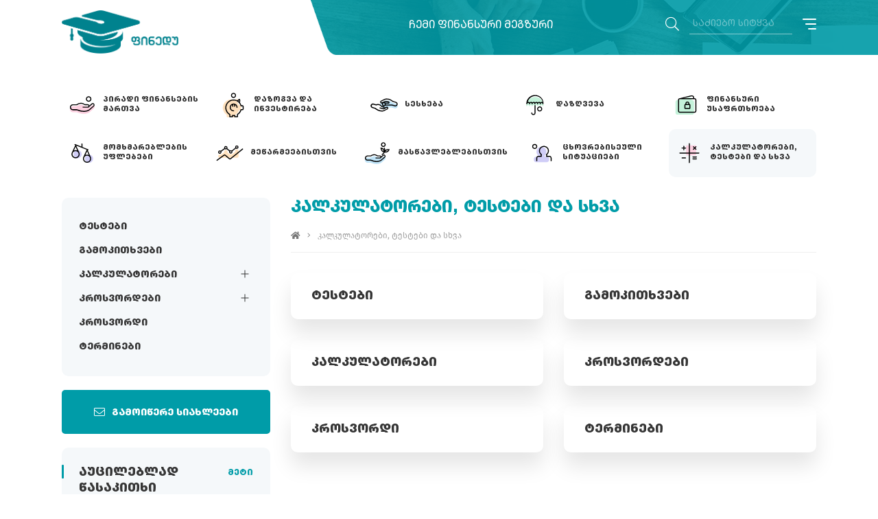

--- FILE ---
content_type: text/html; charset=UTF-8
request_url: https://finedu.gov.ge/ge/kalkulatorebi-testebi-da-skhva-1
body_size: 120953
content:
<!DOCTYPE html>
<html lang="ka">
<head>
<meta charset="utf-8">
<meta name="viewport" content="width=device-width, initial-scale=1">
<title>კალკულატორები, ტესტები და სხვა - ფინანსური განათლების პორტალი</title>
<meta name="csrf-token" content="pKziHBGj2Vsbypp348GGFVczPhWePWmFFSWYWkZw">
<meta name="theme-color" content="#009ca8">
<meta name="msapplication-navbutton-color" content="#009ca8">
<meta name="apple-mobile-web-app-status-bar-style" content="#009ca8">
<meta property="fb:app_id" content="1031035247259234" />
<link rel="shortcut icon" href="https://finedu.gov.ge/images/front/favicon.png">
<link rel="stylesheet" href="https://finedu.gov.ge/scripts/frontend/css/main.css">
<link rel="stylesheet" href="https://finedu.gov.ge/scripts/frontend/css/additional.css">
<script src="https://finedu.gov.ge/scripts/frontend/js/main.js"></script>
<script src="https://finedu.gov.ge/scripts/frontend/js/additional.js"></script>
<!-- og -->
<meta property="og:type" content="article">
<meta property="og:title" content="კალკულატორები, ტესტები და სხვა">
<meta property="og:description" content="&amp;nbsp; ">
<meta property="og:image" content="https://finedu.gov.ge/storage/images/13595.jpg">
<meta property="og:image:width" content="1200">
<meta property="og:image:height" content="630">
<meta property="og:url" content="https://finedu.gov.ge/ge/kalkulatorebi-testebi-da-skhva-1">
<meta property="og:site_name" content="ფინანსური განათლების პორტალი">
	<!-- Global site tag (gtag.js) - Google Analytics -->
<script async src="https://www.googletagmanager.com/gtag/js?id=UA-173267658-1"></script>
<script>
  window.dataLayer = window.dataLayer || [];
  function gtag(){dataLayer.push(arguments);}
  gtag('js', new Date());

  gtag('config', 'UA-173267658-1');
</script>
<script>
$.ajaxSetup({
    headers: {
        'X-CSRF-TOKEN': $('meta[name="csrf-token"]').attr('content')
    }
});
var $fullUrl = 'https://finedu.gov.ge';
var $storageUrl = 'https://finedu.gov.ge/storage/';
</script>
</head>
<body>
<div id="fb-root"></div>
<script async defer crossorigin="anonymous" src="https://connect.facebook.net/en_US/sdk.js#xfbml=1&version=v5.0&appId=1031035247259234&autoLogAppEvents=1"></script>
<div class="dev_menu">
	<div class="close"></div>
	<div class="search_lang">
		<div class="lang">
					</div>
		<div class="search">
			<form method="GET" action="https://finedu.gov.ge/ge/search" accept-charset="UTF-8" class="search_form" autocomplete="off">
	<button type="submit">
		<em class="fal fa-search"></em>
	</button>
	<input class="search" type="search" placeholder="საძიებო სიტყვა">
</form>		</div>
	</div>
	<h3>კატეგორიები</h3>
	<div class="resp_menu_cats">
		<nav class="tree_menu"></nav>
	</div>
	<h3>ნავიგაცია</h3>
	<div class="resp_menu_ul">
		<nav class="tree_menu"></nav>
	</div>
	<div class="socials">
		<ul>
			<li><a href="http://www.facebook.com/finedu.gov.ge/" title="Facebook" target="_blank"><em class="fab fa-facebook-f"></em></a></li>
<li><a href="http://www.linkedin.com/company/finedu-ფინედუ" title="LinkedIn" target="_blank"><em class="fab fa-linkedin"></em></a></li>
<li><a href="http://www.instagram.com/finedu.gov.ge/" title="Instagram" target="_blank"><em class="fab fa-instagram"></em></a></li>
<li><a href="http://youtube.com/channel/UCCz2B8d7K0dSgxtjSbI4BRw/" title="YouTube" target="_blank"><em class="fab fa-youtube"></em></a></li>		</ul>
	</div>
</div><div class="sqema">
	<div class="desktop_nav trans-4 trans-all-4">
	<div class="close"></div>
	<nav class="navigation">
		<ul>
			<li><a href="/ge/sitemap" target="_self">საიტის რუკა</a>
</li>
<li><a href="/ge/search" target="_self">ძებნა</a>
</li>
<li><a href="/ge/chven-shesakheb-1" target="_self">ჩვენ შესახებ</a>
</li>
<li><a href="/ge/fotogalerea-1" target="_self">ფოტოგალერეა</a>
</li>
<li><a href="/ge/video-galerea-2" target="_self">ვიდეოგალერეა</a>
</li>
<li><a href="/ge/terms" target="_self">ტერმინები</a>
</li>
<li><a href="/ge/kontakti-2" target="_self">კონტაქტი</a>
</li>
		</ul>
	</nav>
	<div class="socials">
		<ul>
			<li><a href="http://www.facebook.com/finedu.gov.ge/" title="Facebook" target="_blank"><em class="fab fa-facebook-f"></em></a></li>
<li><a href="http://www.linkedin.com/company/finedu-ფინედუ" title="LinkedIn" target="_blank"><em class="fab fa-linkedin"></em></a></li>
<li><a href="http://www.instagram.com/finedu.gov.ge/" title="Instagram" target="_blank"><em class="fab fa-instagram"></em></a></li>
<li><a href="http://youtube.com/channel/UCCz2B8d7K0dSgxtjSbI4BRw/" title="YouTube" target="_blank"><em class="fab fa-youtube"></em></a></li>		</ul>
	</div>
</div>
	<header class="trans-all-4 inside">
	<div class="container">
		<div class="resp_search_lang">
			<div class="lang_trigger">
				<div class="resp_menu_toggle">
					<div></div>
					<div></div>
					<div></div>
				</div>
			</div>
		</div>
		<div class="logo">
			<a href="https://finedu.gov.ge/ge" title="ფინანსური განათლების პორტალი">
				<img src="https://finedu.gov.ge/images/front/Finedu-Logo-Darkblue-Geo-Horizontal-00828e.png" class="desktop" alt="ფინანსური განათლების პორტალი">
				<img src="https://finedu.gov.ge/images/front/Finedu-Logo-Darkblue-Geo-Vertical-00828e.png" class="device" alt="ფინანსური განათლების პორტალი">
			</a>
		</div>
		<div class="header_right">
			<h3 class="slogan">ჩემი ფინანსური მეგზური</h3>
			<div class="search_lang_menu">
				<div class="search">
					<form method="GET" action="https://finedu.gov.ge/ge/search" accept-charset="UTF-8" class="search_form" autocomplete="off">
	<button type="submit">
		<em class="fal fa-search"></em>
	</button>
	<input class="search" type="search" placeholder="საძიებო სიტყვა">
</form>				</div>
								<div class="hamburger_menu">
					<div class="menu_trigger">
						<div></div>
						<div></div>
						<div></div>
					</div>
				</div>
			</div>
		</div>
	</div>
</header>			<div class="header_bak inside">
	<img src="https://finedu.gov.ge/images/front/slide1.jpg" class="inside_header" alt="">
	<img src="https://finedu.gov.ge/images/front/slider_overlay.png" alt="" class="overlay">
</div>		<section class="front_categories inside trans-all-4">
	<div class="container">
		<nav>
			<div class="logo">
				<a href="https://finedu.gov.ge/ge" title="ფინანსური განათლების პორტალი">
					<img src="https://finedu.gov.ge/images/front/Finedu-Logo-Darkblue-Geo.png" class="desktop" alt="ფინანსური განათლების პორტალი">
				</a>
			</div>
			<ul>
<li>
	<a href="https://finedu.gov.ge/ge/piradi-finansebis-martva-1" title="პირადი ფინანსების მართვა">
		<span>
			<img src="https://finedu.gov.ge/storage/files/other/icon1.svg" alt="პირადი ფინანსების მართვა">
		</span>
	<strong>პირადი ფინანსების მართვა</strong>
	</a>
			<ul>
			<em class="fal fa-times"></em>
			<li><a href="https://finedu.gov.ge/ge/seskheba-2" title="სესხება">სესხება</a>
			<ul>
			<li><a href="https://finedu.gov.ge/ge/rogori-tipis-saseskho-produktebi-arsebobs-1" title="როგორი ტიპის სასესხო პროდუქტები არსებობს?">როგორი ტიპის სასესხო პროდუქტები არსებობს?</a>
	</li>
<li><a href="https://finedu.gov.ge/ge/ra-aris-sakredito-istoria-1" title="რა არის საკრედიტო ისტორია? ვინ არიან სესხთან დაკავშირებული პირები?">რა არის საკრედიტო ისტორია? ვინ არიან სესხთან დაკავშირებული პირები?</a>
	</li>
<li><a href="https://finedu.gov.ge/ge/ra-riskebi-da-shesadzleblobebi-akhlavs-seskhis-aghebas-1" title="რა რისკები და შესაძლებლობები ახლავს სესხის აღებას?">რა რისკები და შესაძლებლობები ახლავს სესხის აღებას?</a>
	</li>
<li><a href="https://finedu.gov.ge/ge/rogor-martot-aghebuli-valdebuleba-1" title="როგორ მართოთ აღებული ვალდებულება?">როგორ მართოთ აღებული ვალდებულება?</a>
	</li>
		</ul>
	</li>
<li><a href="https://finedu.gov.ge/ge/dazogva-da-dabandeba-1" title="დაზოგვა და დაბანდება">დაზოგვა და დაბანდება</a>
			<ul>
			<li><a href="https://finedu.gov.ge/ge/sabanko-depozitebis-shesakheb-1" title="საბანკო დეპოზიტების შესახებ">საბანკო დეპოზიტების შესახებ</a>
	</li>
<li><a href="https://finedu.gov.ge/ge/rogor-davzogot-fuli-usafrtkhod-1" title="როგორ დაზოგოთ ფული უსაფრთხოდ?">როგორ დაზოგოთ ფული უსაფრთხოდ?</a>
	</li>
<li><a href="https://finedu.gov.ge/ge/rogori-tipis-depozitebi-arsebobs-1" title="როგორი ტიპის დეპოზიტები არსებობს?">როგორი ტიპის დეპოზიტები არსებობს?</a>
	</li>
		</ul>
	</li>
<li><a href="https://finedu.gov.ge/ge/finansebis-datsva-1" title="ფინანსების დაცვა">ფინანსების დაცვა</a>
			<ul>
			<li><a href="https://finedu.gov.ge/ge/internettaghlitoba-1" title="ინტერნეტთაღლითობა">ინტერნეტთაღლითობა</a>
	</li>
<li><a href="https://finedu.gov.ge/ge/taghlitoba-sabanko-baratis-bankomatisa-da-posterminalis-gamoqenebit-1" title="თაღლითობა საბანკო ბარათის, ბანკომატისა და პოსტერმინალის გამოყენებით">თაღლითობა საბანკო ბარათის, ბანკომატისა და პოსტერმინალის გამოყენებით</a>
	</li>
<li><a href="https://finedu.gov.ge/ge/taghlitoba-qalbi-fulis-gamoqenebit-2" title="თაღლითობა ყალბი ფულის გამოყენებით">თაღლითობა ყალბი ფულის გამოყენებით</a>
	</li>
<li><a href="https://finedu.gov.ge/ge/finansuri-piramida-1" title="ფინანსური პირამიდა">ფინანსური პირამიდა</a>
	</li>
		</ul>
	</li>
<li><a href="https://finedu.gov.ge/ge/me-da-gadasakhadebi-1" title="მე და გადასახადები">მე და გადასახადები</a>
			<ul>
			<li><a href="https://finedu.gov.ge/ge/sakartveloshi-mokmedi-gadasakhadebi-1" title="საქართველოში მოქმედი გადასახადები">საქართველოში მოქმედი გადასახადები</a>
	</li>
<li><a href="https://finedu.gov.ge/ge/gadasakhadebis-gavlena-piradi-finansebis-martvaze-1" title="გადასახადების გავლენა პირადი ფინანსების მართვაზე">გადასახადების გავლენა პირადი ფინანსების მართვაზე</a>
	</li>
		</ul>
	</li>
<li><a href="https://finedu.gov.ge/ge/biujetireba-1" title="ბიუჯეტირება">ბიუჯეტირება</a>
			<ul>
			<li><a href="https://finedu.gov.ge/ge/biujetis-arsi-da-sakheebi-1" title="ბიუჯეტის არსი და სახეები">ბიუჯეტის არსი და სახეები</a>
	</li>
<li><a href="https://finedu.gov.ge/ge/8-nabiji-biujetis-shesadgenad-1" title="8 ნაბიჯი ბიუჯეტის შესადგენად">8 ნაბიჯი ბიუჯეტის შესადგენად</a>
	</li>
<li><a href="https://finedu.gov.ge/ge/biujetis-damkhmare-khelsatsqoebi-1" title="ბიუჯეტის დამხმარე ხელსაწყოები">ბიუჯეტის დამხმარე ხელსაწყოები</a>
	</li>
		</ul>
	</li>
<li><a href="https://finedu.gov.ge/ge/finansuri-produktebi-da-motskobilobebi-1" title="ფინანსური პროდუქტები და მოწყობილობები">ფინანსური პროდუქტები და მოწყობილობები</a>
			<ul>
			<li><a href="https://finedu.gov.ge/ge/internetbanki-1" title="ინტერნეტბანკი">ინტერნეტბანკი</a>
	</li>
<li><a href="https://finedu.gov.ge/ge/sabanko-angarishi-1" title="საბანკო ანგარიში">საბანკო ანგარიში</a>
	</li>
<li><a href="https://finedu.gov.ge/ge/mobilbanki-1" title="მობილბანკი">მობილბანკი</a>
	</li>
<li><a href="https://finedu.gov.ge/ge/telefonbanki-1" title="ტელეფონბანკი">ტელეფონბანკი</a>
	</li>
<li><a href="https://finedu.gov.ge/ge/gadaritskhvebi-1" title="გადარიცხვები">გადარიცხვები</a>
	</li>
<li><a href="https://finedu.gov.ge/ge/fuladi-gzavnilebi-1" title="ფულადი გზავნილები">ფულადი გზავნილები</a>
	</li>
<li><a href="https://finedu.gov.ge/ge/sagadakhdo-baratebi-1" title="საგადახდო ბარათები">საგადახდო ბარათები</a>
	</li>
<li><a href="https://finedu.gov.ge/ge/momkhmareblis-dzlieri-avtentifikatsia-1" title="მომხმარებლის ძლიერი ავთენტიფიკაცია">მომხმარებლის ძლიერი ავთენტიფიკაცია</a>
	</li>
<li><a href="https://finedu.gov.ge/ge/motsqobilobebi-sabanko-produktebisa-da-momsakhurebebis-gamosaqeneblad-1" title="მოწყობილობები საბანკო პროდუქტებისა და მომსახურებების გამოსაყენებლად">მოწყობილობები საბანკო პროდუქტებისა და მომსახურებების გამოსაყენებლად</a>
			<ul>
			<li><a href="https://finedu.gov.ge/ge/posterminali-2" title="პოსტერმინალი">პოსტერმინალი</a>
	</li>
<li><a href="https://finedu.gov.ge/ge/bankomati-2" title="ბანკომატი">ბანკომატი</a>
	</li>
<li><a href="https://finedu.gov.ge/ge/stsrafi-gadakhdis-aparati-2" title="სწრაფი გადახდის აპარატი">სწრაფი გადახდის აპარატი</a>
	</li>
		</ul>
	</li>
		</ul>
	</li>
<li><a href="https://finedu.gov.ge/ge/savaluto-riskebis-martva-1" title="სავალუტო რისკების მართვა">სავალუტო რისკების მართვა</a>
	</li>
<li><a href="https://finedu.gov.ge/ge/me-da-garemo-1" title="მე და გარემო">მე და გარემო</a>
			<ul>
			<li><a href="https://finedu.gov.ge/ge/klimaturi-tsvlilebebi-1" title="კლიმატური ცვლილებები">კლიმატური ცვლილებები</a>
	</li>
		</ul>
	</li>
		</ul>
	</li>
<li>
	<a href="https://finedu.gov.ge/ge/dazogva-investireba" title="დაზოგვა და ინვესტირება">
		<span>
			<img src="https://finedu.gov.ge/storage/files/other/icon2.svg" alt="დაზოგვა და ინვესტირება">
		</span>
	<strong>დაზოგვა და ინვესტირება</strong>
	</a>
			<ul>
			<em class="fal fa-times"></em>
			<li><a href="https://finedu.gov.ge/ge/dazogva-1" title="დაზოგვა">დაზოგვა</a>
			<ul>
			<li><a href="https://finedu.gov.ge/ge/dazogvis-shesakheb-1" title="დაზოგვის შესახებ">დაზოგვის შესახებ</a>
			<ul>
			<li><a href="https://finedu.gov.ge/ge/ratom-unda-dazogot-tankha-1" title="რატომ უნდა დაზოგოთ თანხა?">რატომ უნდა დაზოგოთ თანხა?</a>
	</li>
		</ul>
	</li>
<li><a href="https://finedu.gov.ge/ge/rogor-unda-moemzadot-dazogvistvis" title="როგორ უნდა მოემზადოთ დაზოგვისთვის">როგორ უნდა მოემზადოთ დაზოგვისთვის</a>
			<ul>
			<li><a href="https://finedu.gov.ge/ge/finansuri-miznis-shercheva-1" title="ფინანსური მიზნის შერჩევა">ფინანსური მიზნის შერჩევა</a>
	</li>
<li><a href="https://finedu.gov.ge/ge/rchevebi-kharjebis-shesamtsireblad-1" title="რჩევები ხარჯების შესამცირებლად">რჩევები ხარჯების შესამცირებლად</a>
	</li>
<li><a href="https://finedu.gov.ge/ge/zogadi-rchevebi-finansur-produqtebtan-dakavshirebit-1" title="ზოგადი რჩევები ფინანსურ პროდუქტებთან დაკავშირებით">ზოგადი რჩევები ფინანსურ პროდუქტებთან დაკავშირებით</a>
	</li>
		</ul>
	</li>
<li><a href="https://finedu.gov.ge/ge/dazogvis-metodebi" title="დაზოგვის მეთოდები">დაზოგვის მეთოდები</a>
			<ul>
			<li><a href="https://finedu.gov.ge/ge/dazogvis-araformaluri-metodebi-1" title="დაზოგვის არაფორმალური მეთოდები">დაზოგვის არაფორმალური მეთოდები</a>
	</li>
<li><a href="https://finedu.gov.ge/ge/dazogvis-formaluri-metodebi-1" title="დაზოგვის ფორმალური მეთოდები">დაზოგვის ფორმალური მეთოდები</a>
	</li>
		</ul>
	</li>
<li><a href="https://finedu.gov.ge/ge/sabanko-depozitebi-1" title="საბანკო დეპოზიტები">საბანკო დეპოზიტები</a>
			<ul>
			<li><a href="https://finedu.gov.ge/ge/depozitis-pirobebi-1" title="დეპოზიტის პირობები">დეპოზიტის პირობები</a>
	</li>
<li><a href="https://finedu.gov.ge/ge/depozitis-gankargvastan-dakavshirebuli-kharjebi-1" title="დეპოზიტის განკარგვასთან დაკავშირებული ხარჯები">დეპოზიტის განკარგვასთან დაკავშირებული ხარჯები</a>
	</li>
<li><a href="https://finedu.gov.ge/ge/depozitebis-sakheebi-1" title="დეპოზიტების სახეები">დეპოზიტების სახეები</a>
	</li>
		</ul>
	</li>
<li><a href="https://finedu.gov.ge/ge/rogor-avarchio-depoziti-1" title="როგორ ხდება დეპოზიტის შერჩევა">როგორ ხდება დეპოზიტის შერჩევა</a>
			<ul>
			<li><a href="https://finedu.gov.ge/ge/sheesabameba-tu-ara-depoziti-tkvens-mizans-da-shemosavals" title="შეესაბამება თუ არა დეპოზიტი თქვენს მიზანს და შემოსავალს?">შეესაბამება თუ არა დეპოზიტი თქვენს მიზანს და შემოსავალს?</a>
	</li>
<li><a href="https://finedu.gov.ge/ge/depozitis-mnishvnelovani-pirobebi" title="დეპოზიტის მნიშვნელოვანი პირობები">დეპოზიტის მნიშვნელოვანი პირობები</a>
	</li>
<li><a href="https://finedu.gov.ge/ge/depositis-pirobebis-shedareba" title="დეპოზიტის პირობების შედარება">დეპოზიტის პირობების შედარება</a>
	</li>
<li><a href="https://finedu.gov.ge/ge/danazogis-gaormagebis-drois-gamotvlis-72-is-tsesi-1" title="დანაზოგის გაორმაგების დროის გამოთვლის &quot;72-ის&quot; წესი">დანაზოგის გაორმაგების დროის გამოთვლის &quot;72-ის&quot; წესი</a>
	</li>
		</ul>
	</li>
<li><a href="https://finedu.gov.ge/ge/danazogebis-usafrtkhoeba-1" title="დანაზოგების უსაფრთხოება">დანაზოგების უსაფრთხოება</a>
	</li>
<li><a href="https://finedu.gov.ge/ge/dazogva-sapensio-asakistvis-1" title="დაზოგვა საპენსიო ასაკისთვის">დაზოგვა საპენსიო ასაკისთვის</a>
	</li>
		</ul>
	</li>
<li><a href="https://finedu.gov.ge/ge/investireba-1" title="ინვესტირება">ინვესტირება</a>
			<ul>
			<li><a href="https://finedu.gov.ge/ge/ra-aris-investireba-1" title="რა არის ინვესტირება?">რა არის ინვესტირება?</a>
	</li>
<li><a href="https://finedu.gov.ge/ge/rogor-daitsqot-investireba-1" title="როგორ დაიწყოთ ინვესტირება?">როგორ დაიწყოთ ინვესტირება?</a>
	</li>
<li><a href="https://finedu.gov.ge/ge/investirebis-shesadzleblobebi-1" title="ინვესტირების შესაძლებლობები">ინვესტირების შესაძლებლობები</a>
			<ul>
			<li><a href="https://finedu.gov.ge/ge/aktsiebi-1" title="აქციები">აქციები</a>
			<ul>
			<li><a href="https://finedu.gov.ge/ge/aktsiebshi-investirebis-mnishvnelovani-detalebi-1" title="აქციებში ინვესტირების მნიშვნელოვანი დეტალები">აქციებში ინვესტირების მნიშვნელოვანი დეტალები</a>
	</li>
<li><a href="https://finedu.gov.ge/ge/ra-unda-gavitvalistsinot-aktsiebshi-investirebamde-1" title="რა უნდა გავითვალისწინოთ აქციებში ინვესტირებამდე?">რა უნდა გავითვალისწინოთ აქციებში ინვესტირებამდე?</a>
	</li>
		</ul>
	</li>
<li><a href="https://finedu.gov.ge/ge/obligatsiebi-1" title="ობლიგაციები">ობლიგაციები</a>
			<ul>
			<li><a href="https://finedu.gov.ge/ge/obligatsiebshi-investirebis-mnishvnelovani-detalebi-1" title="ობლიგაციებში ინვესტირების მნიშვნელოვანი დეტალები">ობლიგაციებში ინვესტირების მნიშვნელოვანი დეტალები</a>
	</li>
		</ul>
	</li>
<li><a href="https://finedu.gov.ge/ge/investireba-udzrav-konebashi-1" title="ინვესტირება უძრავ ქონებაში">ინვესტირება უძრავ ქონებაში</a>
	</li>
<li><a href="https://finedu.gov.ge/ge/investireba-dzvirfas-litonebshi-1" title="ინვესტირება ძვირფას ლითონებში">ინვესტირება ძვირფას ლითონებში</a>
	</li>
<li><a href="https://finedu.gov.ge/ge/investireba-saerto-fondebshi-1" title="ინვესტირება საერთო ფონდებში">ინვესტირება საერთო ფონდებში</a>
	</li>
<li><a href="https://finedu.gov.ge/ge/birzhaze-vachrobadi-fondi-1" title="ბირჟაზე ვაჭრობადი ფონდი">ბირჟაზე ვაჭრობადი ფონდი</a>
	</li>
<li><a href="https://finedu.gov.ge/ge/investireba-kriptoaktivshi-1" title="ინვესტირება კრიპტოაქტივში">ინვესტირება კრიპტოაქტივში</a>
	</li>
		</ul>
	</li>
		</ul>
	</li>
		</ul>
	</li>
<li>
	<a href="https://finedu.gov.ge/ge/seskheba-1" title="სესხება">
		<span>
			<img src="https://finedu.gov.ge/storage/files/other/icon4.svg" alt="სესხება">
		</span>
	<strong>სესხება</strong>
	</a>
			<ul>
			<em class="fal fa-times"></em>
			<li><a href="https://finedu.gov.ge/ge/seskhebis-shesakheb-1" title="სესხების შესახებ">სესხების შესახებ</a>
	</li>
<li><a href="https://finedu.gov.ge/ge/sad-sheidzleba-iseskhot-tankha-1" title="სად შეიძლება ისესხოთ თანხა?">სად შეიძლება ისესხოთ თანხა?</a>
			<ul>
			<li><a href="https://finedu.gov.ge/ge/kreditorebi-da-erovnuli-bankis-zedamkhedveloba-1" title="კრედიტორები და ეროვნული ბანკის ზედამხედველობა">კრედიტორები და ეროვნული ბანკის ზედამხედველობა</a>
	</li>
<li><a href="https://finedu.gov.ge/ge/komertsiuli-banki-2" title="კომერციული ბანკი">კომერციული ბანკი</a>
	</li>
<li><a href="https://finedu.gov.ge/ge/mikrosafinanso-organizatsia-miso-1" title="მიკროსაფინანსო ორგანიზაცია (მისო)">მიკროსაფინანსო ორგანიზაცია (მისო)</a>
	</li>
<li><a href="https://finedu.gov.ge/ge/sakredito-kavshiri-2" title="საკრედიტო კავშირი">საკრედიტო კავშირი</a>
	</li>
<li><a href="https://finedu.gov.ge/ge/seskhis-gamtsemi-subiekti-sgs-1" title="სესხის გამცემი სუბიექტი (სგს)">სესხის გამცემი სუბიექტი (სგს)</a>
	</li>
<li><a href="https://finedu.gov.ge/ge/regulirebis-mighma-arsebuli-kreditorebi-1" title="რეგულირების მიღმა არსებული კრედიტორები">რეგულირების მიღმა არსებული კრედიტორები</a>
	</li>
<li><a href="https://finedu.gov.ge/ge/mikrobanki-2" title="მიკრობანკი">მიკრობანკი</a>
	</li>
		</ul>
	</li>
<li><a href="https://finedu.gov.ge/ge/seskhis-tipebi-1" title="სესხის ტიპები">სესხის ტიპები</a>
			<ul>
			<li><a href="https://finedu.gov.ge/ge/samomkhmareblo-seskhi-1" title="სამომხმარებლო სესხი">სამომხმარებლო სესხი</a>
	</li>
<li><a href="https://finedu.gov.ge/ge/studenturi-seskhi-1" title="სტუდენტური სესხი">სტუდენტური სესხი</a>
	</li>
<li><a href="https://finedu.gov.ge/ge/ipotekuri-seskhi-1" title="იპოთეკური სესხი">იპოთეკური სესხი</a>
	</li>
<li><a href="https://finedu.gov.ge/ge/avto-seskhi-1" title="ავტო სესხი">ავტო სესხი</a>
	</li>
<li><a href="https://finedu.gov.ge/ge/sakredito-barati-1" title="საკრედიტო ბარათი">საკრედიტო ბარათი</a>
	</li>
<li><a href="https://finedu.gov.ge/ge/salombarde-seskhi-1" title="სალომბარდე სესხი">სალომბარდე სესხი</a>
	</li>
		</ul>
	</li>
<li><a href="https://finedu.gov.ge/ge/seskhtan-dakavshirebuli-kharjebi-1" title="სესხთან დაკავშირებული ხარჯები">სესხთან დაკავშირებული ხარჯები</a>
			<ul>
			<li><a href="https://finedu.gov.ge/ge/ra-kharji-gematebat-1" title="რა ხარჯი გემატებათ">რა ხარჯი გემატებათ</a>
	</li>
<li><a href="https://finedu.gov.ge/ge/saprotsento-sargebeli-da-misi-daangarisheba-1" title="საპროცენტო სარგებელი და მისი დაანგარიშება">საპროცენტო სარგებელი და მისი დაანგარიშება</a>
	</li>
<li><a href="https://finedu.gov.ge/ge/nominaluri-da-efekturi-saprotsento-ganakveti-1" title="ნომინალური და ეფექტური საპროცენტო განაკვეთი">ნომინალური და ეფექტური საპროცენტო განაკვეთი</a>
	</li>
<li><a href="https://finedu.gov.ge/ge/seskhtan-dakavshirebuli-sakomisioebi-1" title="სესხთან დაკავშირებული საკომისიოები">სესხთან დაკავშირებული საკომისიოები</a>
	</li>
<li><a href="https://finedu.gov.ge/ge/seskhtan-dakavshirebuli-skhva-kharjebi-1" title="სესხთან დაკავშირებული სხვა ხარჯები">სესხთან დაკავშირებული სხვა ხარჯები</a>
	</li>
		</ul>
	</li>
<li><a href="https://finedu.gov.ge/ge/seskhis-uzrunvelqofa-da-tavdeboba-1" title="სესხის უზრუნველყოფა და თავდებობა">სესხის უზრუნველყოფა და თავდებობა</a>
			<ul>
			<li><a href="https://finedu.gov.ge/ge/seskhis-uzrunvelqofis-sakheebi-1" title="სესხის უზრუნველყოფის სახეები">სესხის უზრუნველყოფის სახეები</a>
	</li>
<li><a href="https://finedu.gov.ge/ge/tavdeboba-1" title="თავდებობა">თავდებობა</a>
	</li>
<li><a href="https://finedu.gov.ge/ge/tavdebobis-khelshekruleba-1" title="თავდებობის ხელშეკრულება">თავდებობის ხელშეკრულება</a>
	</li>
<li><a href="https://finedu.gov.ge/ge/seskhis-ipotekit-uzrunvelqofa-1" title="სესხის იპოთეკით უზრუნველყოფა">სესხის იპოთეკით უზრუნველყოფა</a>
	</li>
<li><a href="https://finedu.gov.ge/ge/giravnoba-1" title="გირავნობა">გირავნობა</a>
	</li>
<li><a href="https://finedu.gov.ge/ge/ipotekisa-da-giravnobis-khelshekrulebebi-1" title="იპოთეკისა და გირავნობის ხელშეკრულებები">იპოთეკისა და გირავნობის ხელშეკრულებები</a>
	</li>
		</ul>
	</li>
<li><a href="https://finedu.gov.ge/ge/seskhis-gatsemis-protsesi-1" title="სესხის გაცემის პროცესი">სესხის გაცემის პროცესი</a>
			<ul>
			<li><a href="https://finedu.gov.ge/ge/ganatskhadi-seskhis-misaghebad-1" title="განაცხადი სესხის მისაღებად">განაცხადი სესხის მისაღებად</a>
	</li>
<li><a href="https://finedu.gov.ge/ge/mseskheblis-gadakhdisunarianobis-shepaseba" title="მსესხებლის გადახდისუნარიანობის შეფასება">მსესხებლის გადახდისუნარიანობის შეფასება</a>
	</li>
<li><a href="https://finedu.gov.ge/ge/seskhis-uzrunvelqofa-2" title="სესხის უზრუნველყოფა">სესხის უზრუნველყოფა</a>
	</li>
<li><a href="https://finedu.gov.ge/ge/seskhis-damtkitseba-1" title="სესხის დამტკიცება">სესხის დამტკიცება</a>
	</li>
<li><a href="https://finedu.gov.ge/ge/seskhis-khelshekrulebis-pirobebze-shetankhmeba-1" title="სესხის ხელშეკრულების პირობებზე შეთანხმება">სესხის ხელშეკრულების პირობებზე შეთანხმება</a>
	</li>
<li><a href="https://finedu.gov.ge/ge/seskhis-gatsema-1" title="სესხის გაცემა">სესხის გაცემა</a>
	</li>
		</ul>
	</li>
<li><a href="https://finedu.gov.ge/ge/sakredito-sainformatsio-biuro-2" title="საკრედიტო საინფორმაციო ბიურო">საკრედიტო საინფორმაციო ბიურო</a>
			<ul>
			<li><a href="https://finedu.gov.ge/ge/sakredito-reporti-angarishgeba-1" title="საკრედიტო რეპორტი (ანგარიშგება)">საკრედიტო რეპორტი (ანგარიშგება)</a>
			<ul>
			<li><a href="https://finedu.gov.ge/ge/ras-emsakhureba-sakredito-reportis-arseboba-1" title="რას ემსახურება საკრედიტო რეპორტის არსებობა?">რას ემსახურება საკრედიტო რეპორტის არსებობა?</a>
	</li>
<li><a href="https://finedu.gov.ge/ge/ra-informatsias-moitsavs-sakredito-reporti-1" title="რა ინფორმაციას მოიცავს საკრედიტო რეპორტი?">რა ინფორმაციას მოიცავს საკრედიტო რეპორტი?</a>
	</li>
<li><a href="https://finedu.gov.ge/ge/ra-sikhshirit-akhldeba-informatsia-sakredito-reportshi-angarishgebashi-1" title="რა სიხშირით ახლდება ინფორმაცია საკრედიტო რეპორტში?">რა სიხშირით ახლდება ინფორმაცია საკრედიტო რეპორტში?</a>
	</li>
<li><a href="https://finedu.gov.ge/ge/vis-tkveni-sakredito-reportis-nakhvis-ufleba-1" title="ვის აქვს თქვენი საკრედიტო რეპორტის ნახვის უფლება?">ვის აქვს თქვენი საკრედიტო რეპორტის ნახვის უფლება?</a>
	</li>
<li><a href="https://finedu.gov.ge/ge/ris-safudzvelze-khdeba-sakredito-sainformatsio-biuroshi-tkveni-monatsemebis-gadamotsmeba-1" title="რის საფუძველზე ხდება საკრედიტო საინფორმაციო ბიუროში თქვენი მონაცემების გადამოწმება?">რის საფუძველზე ხდება საკრედიტო საინფორმაციო ბიუროში თქვენი მონაცემების გადამოწმება?</a>
	</li>
		</ul>
	</li>
<li><a href="https://finedu.gov.ge/ge/ra-aris-sakredito-kula-da-sakredito-reitingi-1" title="რა არის საკრედიტო ქულა და საკრედიტო რეიტინგი?">რა არის საკრედიტო ქულა და საკრედიტო რეიტინგი?</a>
	</li>
<li><a href="https://finedu.gov.ge/ge/rogor-unda-moiktset-tu-tkvens-sakredito-reportshi-uzustobaa-1" title="როგორ უნდა მოიქცეთ, თუ თქვენს საკრედიტო რეპორტში უზუსტობაა?">როგორ უნდა მოიქცეთ, თუ თქვენს საკრედიტო რეპორტში უზუსტობაა?</a>
	</li>
<li><a href="https://finedu.gov.ge/ge/rchevebi-sakredito-reitingis-gasaumjobeseblad-1" title="რჩევები საკრედიტო რეიტინგის გასაუმჯობესებლად">რჩევები საკრედიტო რეიტინგის გასაუმჯობესებლად</a>
	</li>
		</ul>
	</li>
<li><a href="https://finedu.gov.ge/ge/ra-tsdeba-rodesats-seskhs-veghar-ikhdit-1" title="რა ხდება, როდესაც სესხს ვეღარ იხდით?">რა ხდება, როდესაც სესხს ვეღარ იხდით?</a>
			<ul>
			<li><a href="https://finedu.gov.ge/ge/rodesats-seskhis-mimdinare-shenatanis-gadakhdas-veghar-akherkhebt-1" title="როდესაც სესხის მიმდინარე შენატანის გადახდას ვეღარ ახერხებთ">როდესაც სესხის მიმდინარე შენატანის გადახდას ვეღარ ახერხებთ</a>
	</li>
<li><a href="https://finedu.gov.ge/ge/rodesats-seskhis-gadakhdis-problema-khangrdzlivdeba-1" title="როდესაც სესხის გადახდის პრობლემა ხანგრძლივდება">როდესაც სესხის გადახდის პრობლემა ხანგრძლივდება</a>
	</li>
<li><a href="https://finedu.gov.ge/ge/rogor-shegidzliat-martot-seskhis-gadakhdis-problema-1" title="როგორ შეგიძლიათ მართოთ სესხის გადახდის პრობლემა">როგორ შეგიძლიათ მართოთ სესხის გადახდის პრობლემა</a>
	</li>
		</ul>
	</li>
<li><a href="https://finedu.gov.ge/ge/rogor-shearchiot-seskhi-tkvenze-morgebuli-pirobebit-1" title="როგორ შეარჩიოთ სესხი თქვენზე მორგებული პირობებით">როგორ შეარჩიოთ სესხი თქვენზე მორგებული პირობებით</a>
			<ul>
			<li><a href="https://finedu.gov.ge/ge/rchevebi-sesxis-agebamde" title="რჩევები სესხის აღებამდე">რჩევები სესხის აღებამდე</a>
	</li>
<li><a href="https://finedu.gov.ge/ge/ras-unda-miaktsiot-quradgheba-seskhis-pirobebis-gatsnobisas-1" title="რას უნდა მიაქციოთ ყურადღება სესხის პირობების გაცნობისას">რას უნდა მიაქციოთ ყურადღება სესხის პირობების გაცნობისას</a>
	</li>
<li><a href="https://finedu.gov.ge/ge/ra-shekitkhvebi-unda-dasvat-finansur-organizatsiastan-1" title="რა შეკითხვები უნდა დასვათ ფინანსურ ორგანიზაციასთან">რა შეკითხვები უნდა დასვათ ფინანსურ ორგანიზაციასთან</a>
	</li>
		</ul>
	</li>
		</ul>
	</li>
<li>
	<a href="https://finedu.gov.ge/ge/dazghveva-1" title="დაზღვევა">
		<span>
			<img src="https://finedu.gov.ge/storage/files/other/icon8.svg" alt="დაზღვევა">
		</span>
	<strong>დაზღვევა</strong>
	</a>
			<ul>
			<em class="fal fa-times"></em>
			<li><a href="https://finedu.gov.ge/ge/dazghvevis-arsi-1" title="დაზღვევის არსი">დაზღვევის არსი</a>
			<ul>
			<li><a href="https://finedu.gov.ge/ge/ra-aris-dazghveva-1" title="რა არის დაზღვევა?">რა არის დაზღვევა?</a>
	</li>
<li><a href="https://finedu.gov.ge/ge/dazghvevis-sakheebi-1" title="სავალდებულო და ნებაყოფლობითი დაზღვევა">სავალდებულო და ნებაყოფლობითი დაზღვევა</a>
	</li>
<li><a href="https://finedu.gov.ge/ge/daz-1" title="დაზღვევის ტიპები">დაზღვევის ტიპები</a>
	</li>
<li><a href="https://finedu.gov.ge/ge/dazghvevis-5-upiratesoba-1" title="დაზღვევის 5 უპირატესობა">დაზღვევის 5 უპირატესობა</a>
	</li>
		</ul>
	</li>
<li><a href="https://finedu.gov.ge/ge/zogadi-rchevebi-dazghvevis-shedzenisas-1" title="ზოგადი რჩევები დაზღვევის შეძენისას">ზოგადი რჩევები დაზღვევის შეძენისას</a>
			<ul>
			<li><a href="https://finedu.gov.ge/ge/gchirdebat-tu-ara-dazghveva-1" title="გჭირდებათ თუ არა დაზღვევა?">გჭირდებათ თუ არა დაზღვევა?</a>
	</li>
<li><a href="https://finedu.gov.ge/ge/ra-unda-vitsode-sadazghvevo-produktis-shedzenis-dros-1" title="რა უნდა იცოდეთ სადაზღვევო პროდუქტის შეძენამდე?">რა უნდა იცოდეთ სადაზღვევო პროდუქტის შეძენამდე?</a>
	</li>
<li><a href="https://finedu.gov.ge/ge/ra-unda-itsodet-mas-shemdeg-rats-dazghvevas-sheidzent-1" title="რა უნდა იცოდეთ მას შემდეგ, რაც დაზღვევას შეიძენთ?">რა უნდა იცოდეთ მას შემდეგ, რაც დაზღვევას შეიძენთ?</a>
	</li>
		</ul>
	</li>
<li><a href="https://finedu.gov.ge/ge/sadazgvevo-bazris-momkhmarebelta-uflebebi-1" title="სადაზღვევო ბაზრის მომხმარებელთა უფლებების დაცვა">სადაზღვევო ბაზრის მომხმარებელთა უფლებების დაცვა</a>
			<ul>
			<li><a href="https://finedu.gov.ge/ge/momkhmarebelta-uflebebi-da-pasukhismgeblobebi-1" title="მომხმარებლისთვის გადასაცემი დოკუმენტების სტანდარტი">მომხმარებლისთვის გადასაცემი დოკუმენტების სტანდარტი</a>
	</li>
<li><a href="https://finedu.gov.ge/ge/momkhmareblebis-uflebebi-da-pasukhismgebloba-1" title="მომხმარებლების უფლებები და პასუხისმგებლობა">მომხმარებლების უფლებები და პასუხისმგებლობა</a>
	</li>
<li><a href="https://finedu.gov.ge/ge/mzghvevelebis-valdebuleba-1" title="მზღვეველთა პასუხისმგებლობები">მზღვეველთა პასუხისმგებლობები</a>
	</li>
<li><a href="https://finedu.gov.ge/ge/rogor-unda-moiktset-tu-gakvt-pretenzia-1" title="როგორ უნდა მოიქცეთ, თუ პრეტენზია გაქვთ?">როგორ უნდა მოიქცეთ, თუ პრეტენზია გაქვთ?</a>
	</li>
		</ul>
	</li>
<li><a href="https://finedu.gov.ge/ge/terminta-ganmarteba-1" title="ტერმინთა განმარტებები">ტერმინთა განმარტებები</a>
	</li>
		</ul>
	</li>
<li>
	<a href="https://finedu.gov.ge/ge/finansuri-usafrtkhoeba-1" title="ფინანსური უსაფრთხოება">
		<span>
			<img src="https://finedu.gov.ge/storage/files/other/icon5.svg" alt="ფინანსური უსაფრთხოება">
		</span>
	<strong>ფინანსური უსაფრთხოება</strong>
	</a>
			<ul>
			<em class="fal fa-times"></em>
			<li><a href="https://finedu.gov.ge/ge/finansuri-usafrtkhoebis-arsi-1" title="ფინანსური უსაფრთხოების არსი">ფინანსური უსაფრთხოების არსი</a>
			<ul>
			<li><a href="https://finedu.gov.ge/ge/ra-iguliskhmeba-finansur-usafrtkhoebis-zomebis-datsvashi-1" title="რა იგულისხმება ფინანსურ უსაფრთხოების ზომების დაცვაში?">რა იგულისხმება ფინანსურ უსაფრთხოების ზომების დაცვაში?</a>
	</li>
<li><a href="https://finedu.gov.ge/ge/rogor-mokmedeben-taghlitebi-1" title="როგორ მოქმედებენ თაღლითები?">როგორ მოქმედებენ თაღლითები?</a>
	</li>
<li><a href="https://finedu.gov.ge/ge/rogor-davitsvat-tavi-finansuri-taghlitebisgan-1" title="როგორ დავიცვათ თავი ფინანსური თაღლითებისგან?">როგორ დავიცვათ თავი ფინანსური თაღლითებისგან?</a>
	</li>
		</ul>
	</li>
<li><a href="https://finedu.gov.ge/ge/finansuri-taghlitobis-sakheebi-1" title="ფინანსური თაღლითობის სახეები">ფინანსური თაღლითობის სახეები</a>
			<ul>
			<li><a href="https://finedu.gov.ge/ge/fishingi-1" title="ფიშინგი">ფიშინგი</a>
	</li>
<li><a href="https://finedu.gov.ge/ge/baratebtan-dakavshirebuli-taghlitoba-1" title="ბარათებთან დაკავშირებული თაღლითობა">ბარათებთან დაკავშირებული თაღლითობა</a>
	</li>
<li><a href="https://finedu.gov.ge/ge/personalur-monatsemebtan-dakavshirebuli-taghlitoba-1" title="პერსონალურ მონაცემებთან დაკავშირებული თაღლითობა">პერსონალურ მონაცემებთან დაკავშირებული თაღლითობა</a>
	</li>
<li><a href="https://finedu.gov.ge/ge/finansuri-piramida-2" title="ფინანსური პირამიდა">ფინანსური პირამიდა</a>
	</li>
<li><a href="https://finedu.gov.ge/ge/investitsiebtan-dakavshirebuli-taghlitoba-1" title="ინვესტიციებთან დაკავშირებული თაღლითობა">ინვესტიციებთან დაკავშირებული თაღლითობა</a>
	</li>
<li><a href="https://finedu.gov.ge/ge/mavne-programebi-1" title="მავნე პროგრამები">მავნე პროგრამები</a>
	</li>
<li><a href="https://finedu.gov.ge/ge/taghlitoba-qalbi-fulis-gamoqenebit-1" title="თაღლითობა ყალბი ფულის გამოყენებით">თაღლითობა ყალბი ფულის გამოყენებით</a>
	</li>
<li><a href="https://finedu.gov.ge/ge/kerdzo-garigebebtan-dakavshirebuli-taghlitobebi-1" title="კერძო გარიგებებთან დაკავშირებული თაღლითობები">კერძო გარიგებებთან დაკავშირებული თაღლითობები</a>
	</li>
		</ul>
	</li>
<li><a href="https://finedu.gov.ge/ge/rchevebi-finansuri-usafrtkhoebistvis-1" title="რჩევები ფინანსური უსაფრთხოებისთვის">რჩევები ფინანსური უსაფრთხოებისთვის</a>
			<ul>
			<li><a href="https://finedu.gov.ge/ge/rogor-gakhadot-tkveni-motsqobilobebi-ufro-datsuli-1" title="როგორ გახადოთ თქვენი მოწყობილობები უფრო დაცული">როგორ გახადოთ თქვენი მოწყობილობები უფრო დაცული</a>
	</li>
<li><a href="https://finedu.gov.ge/ge/rogor-ishopingot-onlainshi-usafrtkhod-1" title="როგორ იშოპინგოთ ონლაინში უსაფრთხოდ">როგორ იშოპინგოთ ონლაინში უსაფრთხოდ</a>
	</li>
<li><a href="https://finedu.gov.ge/ge/rogor-daitsvat-udafrtkhoeba-internetshi-1" title="როგორ დაიცვათ უსაფრთხოება ინტერნეტში">როგორ დაიცვათ უსაფრთხოება ინტერნეტში</a>
	</li>
<li><a href="https://finedu.gov.ge/ge/10-rcheva-fishingisgan-tavis-dasatsavad-1" title="10 რჩევა ფიშინგისგან თავის დასაცავად">10 რჩევა ფიშინგისგან თავის დასაცავად</a>
	</li>
<li><a href="https://finedu.gov.ge/ge/rogor-shekmnat-rtuli-parolebi-1" title="როგორ შექმნათ რთული პაროლები">როგორ შექმნათ რთული პაროლები</a>
	</li>
<li><a href="https://finedu.gov.ge/ge/10-rcheva-internetbankis-usafrtkhoebistvis-1" title="10 რჩევა ინტერნეტბანკის უსაფრთხოებისთვის">10 რჩევა ინტერნეტბანკის უსაფრთხოებისთვის</a>
	</li>
<li><a href="https://finedu.gov.ge/ge/5-rcheva-mobailbankis-usafrtkhoebistvis-1" title="5 რჩევა მობილბანკის უსაფრთხოებისთვის">5 რჩევა მობილბანკის უსაფრთხოებისთვის</a>
	</li>
		</ul>
	</li>
<li><a href="https://finedu.gov.ge/ge/rchevebi-kiberusafrtkhoebistvis-1" title="რჩევები კიბერუსაფრთხოებისთვის">რჩევები კიბერუსაფრთხოებისთვის</a>
			<ul>
			<li><a href="https://finedu.gov.ge/ge/ra-unda-itsodet-sotsialuri-inzhineriis-shesakheb-1" title="რა უნდა იცოდეთ სოციალური ინჟინერიის შესახებ?">რა უნდა იცოდეთ სოციალური ინჟინერიის შესახებ?</a>
	</li>
<li><a href="https://finedu.gov.ge/ge/6-rcheva-usafrtkho-brauzingistvis-1" title="6 რჩევა უსაფრთხო ბრაუზინგისთვის">6 რჩევა უსაფრთხო ბრაუზინგისთვის</a>
	</li>
<li><a href="https://finedu.gov.ge/ge/4-rcheva-sotsialur-kselshi-usafrtkhoebistvis-1" title="4 რჩევა სოციალურ ქსელში უსაფრთხოებისთვის">4 რჩევა სოციალურ ქსელში უსაფრთხოებისთვის</a>
	</li>
<li><a href="https://finedu.gov.ge/ge/rogor-gaiaktiurot-2-doniani-avtentifikatsia-facebook-sa-da-gmail-ze-1" title="როგორ გაიაქტიუროთ 2 დონიანი ავთენტიფიკაცია Facebook-სა და Gmail-ზე?">როგორ გაიაქტიუროთ 2 დონიანი ავთენტიფიკაცია Facebook-სა და Gmail-ზე?</a>
	</li>
<li><a href="https://finedu.gov.ge/ge/rogor-daitsvat-smartfonebis-usafrtkhoeba-1" title="როგორ დაიცვათ სმარტფონების უსაფრთხოება?">როგორ დაიცვათ სმარტფონების უსაფრთხოება?</a>
	</li>
<li><a href="https://finedu.gov.ge/ge/rogor-daitsvat-tavi-mavne-programebisgan-1" title="როგორ დაიცვათ თავი მავნე პროგრამებისგან?">როგორ დაიცვათ თავი მავნე პროგრამებისგან?</a>
	</li>
		</ul>
	</li>
		</ul>
	</li>
</ul>
<ul>
<li>
	<a href="https://finedu.gov.ge/ge/momkhmareblis-uflebebi-1" title="მომხმარებლების უფლებები">
		<span>
			<img src="https://finedu.gov.ge/storage/files/other/icon6.svg" alt="მომხმარებლების უფლებები">
		</span>
	<strong>მომხმარებლების უფლებები</strong>
	</a>
			<ul>
			<em class="fal fa-times"></em>
			<li><a href="https://finedu.gov.ge/ge/momsakhurebis-sfero-da-momkhmarebelta-uflebebi-1" title="მომსახურების სფერო და მომხმარებელთა უფლებები">მომსახურების სფერო და მომხმარებელთა უფლებები</a>
			<ul>
			<li><a href="https://finedu.gov.ge/ge/dziritadi-sakanonmdeblo-charcho-1" title="ძირითადი საკანონმდებლო ჩარჩო">ძირითადი საკანონმდებლო ჩარჩო</a>
	</li>
		</ul>
	</li>
<li><a href="https://finedu.gov.ge/ge/momkhmarebelta-uflebebi-safinanso-sektorshi-1" title="საფინანსო სექტორის წარმომადგენლები">საფინანსო სექტორის წარმომადგენლები</a>
			<ul>
			<li><a href="https://finedu.gov.ge/ge/komertsiuli-banki-1" title="კომერციული ბანკი">კომერციული ბანკი</a>
	</li>
<li><a href="https://finedu.gov.ge/ge/mikrosafinanso-organizatsia-1" title="მიკროსაფინანსო ორგანიზაცია">მიკროსაფინანსო ორგანიზაცია</a>
	</li>
<li><a href="https://finedu.gov.ge/ge/seskhis-gamtsemi-subiekti-1" title="სესხის გამცემი სუბიექტი">სესხის გამცემი სუბიექტი</a>
	</li>
<li><a href="https://finedu.gov.ge/ge/sakredito-kavshiri-1" title="საკრედიტო კავშირი">საკრედიტო კავშირი</a>
	</li>
<li><a href="https://finedu.gov.ge/ge/sagadakhdo-momsakhurebis-provaideri-1" title="საგადახდო მომსახურების პროვაიდერი">საგადახდო მომსახურების პროვაიდერი</a>
	</li>
<li><a href="https://finedu.gov.ge/ge/sakredito-sainformatsio-biuro-1" title="საკრედიტო საინფორმაციო ბიურო">საკრედიტო საინფორმაციო ბიურო</a>
	</li>
<li><a href="https://finedu.gov.ge/ge/valutis-gadamtsvleli-punkti-1" title="ვალუტის გადამცვლელი პუნქტი">ვალუტის გადამცვლელი პუნქტი</a>
	</li>
<li><a href="https://finedu.gov.ge/ge/fasiani-karaldebis-bazris-tsarmomadgenlebi-1" title="ფასიანი ქაღალდების ბაზრის წარმომადგენლები">ფასიანი ქაღალდების ბაზრის წარმომადგენლები</a>
	</li>
<li><a href="https://finedu.gov.ge/ge/mikrobanki-1" title="მიკრობანკი">მიკრობანკი</a>
	</li>
		</ul>
	</li>
<li><a href="https://finedu.gov.ge/ge/momkhmarebelta-uflebebi-organizaciebis-valdebulebebi-1" title="მომხმარებლის უფლებები და ორგანიზაციის ვალდებულებები">მომხმარებლის უფლებები და ორგანიზაციის ვალდებულებები</a>
			<ul>
			<li><a href="https://finedu.gov.ge/ge/finansur-organizatsiebtan-urtiertobisas-1" title="მომხმარებლის უფლებები ფინანსურ ორგანიზაციებთან">მომხმარებლის უფლებები ფინანსურ ორგანიზაციებთან</a>
	</li>
<li><a href="https://finedu.gov.ge/ge/finansuri-organizatsiebis-valdebulebebi-1" title="ფინანსური ორგანიზაციების ვალდებულებები">ფინანსური ორგანიზაციების ვალდებულებები</a>
	</li>
<li><a href="https://finedu.gov.ge/ge/sakredito-sainformatsio-biurostan-urtiertobisas-1" title="საკრედიტო საინფორმაციო ბიუროსთან ურთიერთობისას">საკრედიტო საინფორმაციო ბიუროსთან ურთიერთობისას</a>
	</li>
<li><a href="https://finedu.gov.ge/ge/valutis-gadamtsvlel-punktebtan-urtiertobisas-1" title="ვალუტის გადამცვლელ პუნქტებთან ურთიერთობისას">ვალუტის გადამცვლელ პუნქტებთან ურთიერთობისას</a>
	</li>
<li><a href="https://finedu.gov.ge/ge/sagadakhdo-momsakhurebis-provaiderebtan-urtiertobisas-1" title="საგადახდო მომსახურების პროვაიდერებთან ურთიერთობისას">საგადახდო მომსახურების პროვაიდერებთან ურთიერთობისას</a>
	</li>
<li><a href="https://finedu.gov.ge/ge/sadazgvevo-bazris-momkhmarebelta-uflebebi-1" title="სადაზღვევო კომპანიებთან ურთიერთობისას">სადაზღვევო კომპანიებთან ურთიერთობისას</a>
	</li>
		</ul>
	</li>
<li><a href="https://finedu.gov.ge/ge/rchevebi-momkhmareblebs-1" title="რჩევები მომხმარებლებს">რჩევები მომხმარებლებს</a>
			<ul>
			<li><a href="https://finedu.gov.ge/ge/rchevebi-finansuri-produktis-shedzenamde-1" title="რჩევები ფინანსური პროდუქტის შეძენამდე">რჩევები ფინანსური პროდუქტის შეძენამდე</a>
	</li>
<li><a href="https://finedu.gov.ge/ge/rchevebi-finansuri-produktit-sargeblobisas-1" title="რჩევები ფინანსური პროდუქტით სარგებლობისას">რჩევები ფინანსური პროდუქტით სარგებლობისას</a>
	</li>
		</ul>
	</li>
<li><a href="https://finedu.gov.ge/ge/rogor-unda-moiktset-tu-pretenzia-gakvt-1" title="როგორ უნდა მოიქცეთ, თუ პრეტენზია გაქვთ">როგორ უნდა მოიქცეთ, თუ პრეტენზია გაქვთ</a>
	</li>
<li><a href="https://finedu.gov.ge/ge/sasargeblo-bmulebi-2" title="სასარგებლო ბმულები">სასარგებლო ბმულები</a>
	</li>
<li><a href="https://finedu.gov.ge/ge/finansuri-organizatsiebis-mier-kreditis-amoghebastan-dakavshirebuli-etikis-kodeksi-1" title="ფინანსური ორგანიზაციების მიერ კრედიტის ამოღებასთან დაკავშირებული ეთიკის კოდექსი">ფინანსური ორგანიზაციების მიერ კრედიტის ამოღებასთან დაკავშირებული ეთიკის კოდექსი</a>
	</li>
<li><a href="https://finedu.gov.ge/ge/samomkhmareblo-bazris-momkhmarebelta-uflebebi-1" title="სამომხმარებლო ბაზრის მომხმარებელთა უფლებები">სამომხმარებლო ბაზრის მომხმარებელთა უფლებები</a>
			<ul>
			<li><a href="https://finedu.gov.ge/ge/momkhmarebelta-dziritadi-uflebebi-1" title="მომხმარებელთა ძირითადი უფლებები">მომხმარებელთა ძირითადი უფლებები</a>
	</li>
<li><a href="https://finedu.gov.ge/ge/distantsiuri-da-saretss-garet-dadebuli-khelshekrulebebi-1" title="დისტანციური და სარეწს გარეთ დადებული ხელშეკრულებები">დისტანციური და სარეწს გარეთ დადებული ხელშეკრულებები</a>
	</li>
<li><a href="https://finedu.gov.ge/ge/samomkhmareblo-khelshekrulebidan-gasvla-1" title="სამომხმარებლო ხელშეკრულებიდან გასვლა">სამომხმარებლო ხელშეკრულებიდან გასვლა</a>
	</li>
<li><a href="https://finedu.gov.ge/ge/samomkhmareblo-garantiebi-1" title="სამომხმარებლო გარანტიები">სამომხმარებლო გარანტიები</a>
	</li>
<li><a href="https://finedu.gov.ge/ge/usamartlo-komertsiuli-sakmianoba-1" title="უსამართლო კომერციული საქმიანობა">უსამართლო კომერციული საქმიანობა</a>
	</li>
<li><a href="https://finedu.gov.ge/ge/vis-mivmartot-uflebebis-darghvevisas-1" title="ვის მივმართოთ უფლებების დარღვევისას?">ვის მივმართოთ უფლებების დარღვევისას?</a>
	</li>
		</ul>
	</li>
<li><a href="https://finedu.gov.ge/ge/sakartvelos-erovnul-banktan-arsebuli-davebis-ganmkhilveli-komisia-1" title="საქართველოს ეროვნულ ბანკთან არსებული დავების განმხილველი კომისია">საქართველოს ეროვნულ ბანკთან არსებული დავების განმხილველი კომისია</a>
	</li>
		</ul>
	</li>
<li>
	<a href="https://finedu.gov.ge/ge/metsarmeebistvis-1" title="მეწარმეებისთვის">
		<span>
			<img src="https://finedu.gov.ge/storage/files/other/icon9.svg" alt="მეწარმეებისთვის">
		</span>
	<strong>მეწარმეებისთვის</strong>
	</a>
			<ul>
			<em class="fal fa-times"></em>
			<li><a href="https://finedu.gov.ge/ge/biznesis-dafinansebis-tsqaroebi-1" title="ბიზნესის დაფინანსების წყაროები">ბიზნესის დაფინანსების წყაროები</a>
			<ul>
			<li><a href="https://finedu.gov.ge/ge/sakutari-sakhsrebi-1" title="საკუთარი სახსრები">საკუთარი სახსრები</a>
	</li>
<li><a href="https://finedu.gov.ge/ge/seskhi-krediti-1" title="სესხი (კრედიტი)">სესხი (კრედიტი)</a>
	</li>
<li><a href="https://finedu.gov.ge/ge/sasakonlo-krediti-1" title="სასაქონლო კრედიტი">სასაქონლო კრედიტი</a>
	</li>
<li><a href="https://finedu.gov.ge/ge/granti-1" title="გრანტი">გრანტი</a>
	</li>
<li><a href="https://finedu.gov.ge/ge/lizingi-2" title="ლიზინგი">ლიზინგი</a>
	</li>
<li><a href="https://finedu.gov.ge/ge/fasiani-kaghaldebi-2" title="ფასიანი ქაღალდები">ფასიანი ქაღალდები</a>
	</li>
<li><a href="https://finedu.gov.ge/ge/skhva-dafinansebis-tsqaroebi-1" title="სხვა დაფინანსების წყაროები">სხვა დაფინანსების წყაროები</a>
	</li>
		</ul>
	</li>
<li><a href="https://finedu.gov.ge/ge/safinanso-institutis-momsakhurebebi-1" title="საფინანსო ინსტიტუტების მომსახურებები">საფინანსო ინსტიტუტების მომსახურებები</a>
			<ul>
			<li><a href="https://finedu.gov.ge/ge/biznesistvis-relevanturi-produktebi-da-momsakhurebebi-1" title="ბიზნესისთვის რელევანტური პროდუქტები და მომსახურებები">ბიზნესისთვის რელევანტური პროდუქტები და მომსახურებები</a>
	</li>
<li><a href="https://finedu.gov.ge/ge/finansuri-institutebis-shedareba-momsakhurebisa-da-pirobebis-mikhedvit-1" title="ფინანსური ინსტიტუტების შედარება მომსახურებისა და პირობების მიხედვით">ფინანსური ინსტიტუტების შედარება მომსახურებისა და პირობების მიხედვით</a>
	</li>
		</ul>
	</li>
<li><a href="https://finedu.gov.ge/ge/biznesseskhi-1" title="ბიზნესსესხი">ბიზნესსესხი</a>
			<ul>
			<li><a href="https://finedu.gov.ge/ge/sabrunavi-da-dziritadi-sashualebebis-dafinanseba" title="საბრუნავი და ძირითადი საშუალებების დაფინანსება">საბრუნავი და ძირითადი საშუალებების დაფინანსება</a>
	</li>
<li><a href="https://finedu.gov.ge/ge/seskhis-tankha-da-vada-1" title="სესხის თანხა და ვადა">სესხის თანხა და ვადა</a>
	</li>
<li><a href="https://finedu.gov.ge/ge/saprotsento-ganakveti-1" title="საპროცენტო განაკვეთი">საპროცენტო განაკვეთი</a>
	</li>
<li><a href="https://finedu.gov.ge/ge/seskhis-uzrunvelqofa-1" title="სესხის უზრუნველყოფა">სესხის უზრუნველყოფა</a>
	</li>
<li><a href="https://finedu.gov.ge/ge/sakredito-istoria-1" title="საკრედიტო ისტორია">საკრედიტო ისტორია</a>
	</li>
<li><a href="https://finedu.gov.ge/ge/seskhis-gadakhda-da-grafiki-1" title="სესხის გადახდა და გრაფიკი">სესხის გადახდა და გრაფიკი</a>
	</li>
<li><a href="https://finedu.gov.ge/ge/seskhstan-dakavshirebuli-mnishvnelovani-sakitkhebi-1" title="სხვა მნიშვნელოვანი საკითხები">სხვა მნიშვნელოვანი საკითხები</a>
	</li>
		</ul>
	</li>
<li><a href="https://finedu.gov.ge/ge/biznesis-shefasebis-kriteriumebi-da-koefitsientebi-1" title="ბიზნესის შეფასების კრიტერიუმები და კოეფიციენტები">ბიზნესის შეფასების კრიტერიუმები და კოეფიციენტები</a>
	</li>
<li><a href="https://finedu.gov.ge/ge/safinanso-institutis-mier-motkhovnili-informatsia-1" title="საფინანსო ინსტიტუტის მიერ მოთხოვნილი ინფორმაცია">საფინანსო ინსტიტუტის მიერ მოთხოვნილი ინფორმაცია</a>
			<ul>
			<li><a href="https://finedu.gov.ge/ge/amonatseri-sametsarmeo-reestridan-1" title="ამონაწერი სამეწარმეო რეესტრიდან">ამონაწერი სამეწარმეო რეესტრიდან</a>
	</li>
<li><a href="https://finedu.gov.ge/ge/biznesgegma-1" title="ბიზნესგეგმა">ბიზნესგეგმა</a>
	</li>
<li><a href="https://finedu.gov.ge/ge/finansuri-utsqisebi-1" title="მოგება-ზარალის უწყისი">მოგება-ზარალის უწყისი</a>
	</li>
<li><a href="https://finedu.gov.ge/ge/finansuri-mdgomareobis-angarishgeba-1" title="ფინანსური მდგომარეობის ანგარიშგება">ფინანსური მდგომარეობის ანგარიშგება</a>
	</li>
<li><a href="https://finedu.gov.ge/ge/fuladi-sakhsrebis-modzraobis-utsqisi-1" title="ფულადი სახსრების მოძრაობის უწყისი">ფულადი სახსრების მოძრაობის უწყისი</a>
	</li>
<li><a href="https://finedu.gov.ge/ge/shemosavlebis-da-kharjebis-damadasturebeli-dokumentatsia-1" title="შემოსავლების და ხარჯების დამადასტურებელი დოკუმენტაცია">შემოსავლების და ხარჯების დამადასტურებელი დოკუმენტაცია</a>
	</li>
		</ul>
	</li>
<li><a href="https://finedu.gov.ge/ge/shekitkhvebi-finansur-organizaciastan" title="შეკითხვები ფინანსურ ორგანიზაციასთან">შეკითხვები ფინანსურ ორგანიზაციასთან</a>
	</li>
<li><a href="https://finedu.gov.ge/ge/sasargeblo-bmulebi-1" title="სასარგებლო ბმულები მეწარმეებისთვის">სასარგებლო ბმულები მეწარმეებისთვის</a>
	</li>
		</ul>
	</li>
<li>
	<a href="https://finedu.gov.ge/ge/mastsavleblebistvis" title="მასწავლებლებისთვის">
		<span>
			<img src="https://finedu.gov.ge/storage/files/other/icon7.svg" alt="მასწავლებლებისთვის">
		</span>
	<strong>მასწავლებლებისთვის</strong>
	</a>
			<ul>
			<em class="fal fa-times"></em>
			<li><a href="https://finedu.gov.ge/ge/formaluri-ganatleba-1" title="ფორმალური განათლება">ფორმალური განათლება</a>
			<ul>
			<li><a href="https://finedu.gov.ge/ge/finansuri-ganatlebis-mnishvneloba-1" title="ფინანსური განათლების მნიშვნელობა">ფინანსური განათლების მნიშვნელობა</a>
	</li>
<li><a href="https://finedu.gov.ge/ge/finansuri-ganatleba-erovnul-sastsavlo-gegmashi-1" title="ფინანსური განათლება ეროვნულ სასწავლო გეგმაში">ფინანსური განათლება ეროვნულ სასწავლო გეგმაში</a>
	</li>
<li><a href="https://finedu.gov.ge/ge/rogor-davgegmot-finansuri-ganatlebis-gakvetilebi-1" title="როგორ დავგეგმოთ ფინანსური განათლების გაკვეთილები?">როგორ დავგეგმოთ ფინანსური განათლების გაკვეთილები?</a>
	</li>
<li><a href="https://finedu.gov.ge/ge/datsqebiti-safekhuri-1" title="დაწყებითი საფეხური - გაკვეთილის გეგმები">დაწყებითი საფეხური - გაკვეთილის გეგმები</a>
	</li>
<li><a href="https://finedu.gov.ge/ge/sabazo-safekhuri-gakvetilis-gegmebi-1" title="საბაზო საფეხური - გაკვეთილის გეგმები">საბაზო საფეხური - გაკვეთილის გეგმები</a>
	</li>
		</ul>
	</li>
<li><a href="https://finedu.gov.ge/ge/araformaluri-ganatleba-1" title="არაფორმალური განათლება">არაფორმალური განათლება</a>
			<ul>
			<li><a href="https://finedu.gov.ge/ge/proekti-skola-banki-1" title="პროექტი &quot;სკოლა-ბანკი&quot;">პროექტი &quot;სკოლა-ბანკი&quot;</a>
	</li>
<li><a href="https://finedu.gov.ge/ge/tavisufali-gakvetilebi-1" title="თავისუფალი გაკვეთილები">თავისუფალი გაკვეთილები</a>
	</li>
		</ul>
	</li>
<li><a href="https://finedu.gov.ge/ge/sastsavlo-resursebi-1" title="სასწავლო რესურსები">სასწავლო რესურსები</a>
			<ul>
			<li><a href="https://finedu.gov.ge/ge/sakhelmdzghvaneloebi" title="სახელმძღვანელოები">სახელმძღვანელოები</a>
	</li>
<li><a href="https://finedu.gov.ge/ge/komiksebi-bavshvebistvis-1" title="კომიქსები ბავშვებისთვის">კომიქსები ბავშვებისთვის</a>
	</li>
<li><a href="https://finedu.gov.ge/ge/broshurebi-bavshvebistvis-1" title="ბროშურები ბავშვებისთვის">ბროშურები ბავშვებისთვის</a>
	</li>
<li><a href="https://finedu.gov.ge/ge/tamashebi-1" title="თამაშები">თამაშები</a>
	</li>
<li><a href="https://finedu.gov.ge/ge/mastsavleblebis-mier-shekmnili-resursebi-1" title="მასწავლებლების მიერ შექმნილი რესურსები">მასწავლებლების მიერ შექმნილი რესურსები</a>
	</li>
		</ul>
	</li>
<li><a href="https://finedu.gov.ge/ge/video-resursebi-1" title="ვიდეო რესურსები">ვიდეო რესურსები</a>
			<ul>
			<li><a href="https://finedu.gov.ge/ge/video-gakvetilebi-1" title="ვიდეო გაკვეთილები">ვიდეო გაკვეთილები</a>
	</li>
<li><a href="https://finedu.gov.ge/ge/finedus-animatsiebi-1" title="ფინედუს ანიმაციები">ფინედუს ანიმაციები</a>
	</li>
		</ul>
	</li>
<li><a href="https://finedu.gov.ge/ge/treningebi-da-ghonisdziebebi-1" title="ტრენინგები და ღონისძიებები">ტრენინგები და ღონისძიებები</a>
			<ul>
			<li><a href="https://finedu.gov.ge/ge/treningebi-mokalakeobis-mastsavleblebistvis-1" title="ტრენინგები მოქალაქეობის მასწავლებლებისთვის">ტრენინგები მოქალაქეობის მასწავლებლებისთვის</a>
	</li>
<li><a href="https://finedu.gov.ge/ge/treningebi-nebismieri-sagnis-mastsavleblebistvis-1" title="ტრენინგები ნებისმიერი საგნის მასწავლებლებისთვის">ტრენინგები ნებისმიერი საგნის მასწავლებლებისთვის</a>
	</li>
<li><a href="https://finedu.gov.ge/ge/moitsvie-finedu-klasshi-1" title="მოიწვიე ფინედუ კლასში">მოიწვიე ფინედუ კლასში</a>
	</li>
<li><a href="https://finedu.gov.ge/ge/mimdinare-gonisdziebebi" title="მიმდინარე ღონისძიებები">მიმდინარე ღონისძიებები</a>
	</li>
		</ul>
	</li>
<li><a href="https://finedu.gov.ge/ge/finedus-samastsavleblo-1" title="ფინედუს სამასწავლებლო">ფინედუს სამასწავლებლო</a>
	</li>
		</ul>
	</li>
<li>
	<a href="https://finedu.gov.ge/ge/tskhovrebiseuli-situatsiebi" title="ცხოვრებისეული სიტუაციები">
		<span>
			<img src="https://finedu.gov.ge/storage/files/other/icon3.svg" alt="ცხოვრებისეული სიტუაციები">
		</span>
	<strong>ცხოვრებისეული სიტუაციები</strong>
	</a>
			<ul>
			<em class="fal fa-times"></em>
			<li><a href="https://finedu.gov.ge/ge/studentoba-1" title="სტუდენტობა">სტუდენტობა</a>
			<ul>
			<li><a href="https://finedu.gov.ge/ge/profesiisa-da-sastsavleblis-shercheva" title="პროფესიისა და სასწავლებლის შერჩევა">პროფესიისა და სასწავლებლის შერჩევა</a>
	</li>
<li><a href="https://finedu.gov.ge/ge/studentobis-periodis-kharjebi" title="სტუდენტობის პერიოდის ხარჯები">სტუდენტობის პერიოდის ხარჯები</a>
	</li>
<li><a href="https://finedu.gov.ge/ge/rchevebi-studentobis-periodis-kharjebistvis-mosamzadeblad-1" title="რჩევები სტუდენტობის პერიოდის ხარჯებისთვის მოსამზადებლად">რჩევები სტუდენტობის პერიოდის ხარჯებისთვის მოსამზადებლად</a>
	</li>
<li><a href="https://finedu.gov.ge/ge/studentobis-dros-gasatvalistsinebeli-rchevebi-1" title="სტუდენტობის დროს გასათვალისწინებელი რჩევები">სტუდენტობის დროს გასათვალისწინებელი რჩევები</a>
	</li>
<li><a href="https://finedu.gov.ge/ge/rotsa-shvilis-studentobas-gegmavt-1" title="როცა შვილის სტუდენტობას გეგმავთ">როცა შვილის სტუდენტობას გეგმავთ</a>
	</li>
<li><a href="https://finedu.gov.ge/ge/rchevebi-sazghvargaret-stsavlis-msurveltatvis-1" title="რჩევები საზღვარგარეთ სწავლის მსურველთათვის">რჩევები საზღვარგარეთ სწავლის მსურველთათვის</a>
	</li>
<li><a href="https://finedu.gov.ge/ge/araformaluri-ganatleba-akhalgazrdebistvis-1" title="არაფორმალური განათლება ახალგაზრდებისთვის">არაფორმალური განათლება ახალგაზრდებისთვის</a>
	</li>
		</ul>
	</li>
<li><a href="https://finedu.gov.ge/ge/akhali-samsakhuri-2" title="ახალი სამსახური">ახალი სამსახური</a>
			<ul>
			<li><a href="https://finedu.gov.ge/ge/akhali-samsakhuris-dzebna-1" title="ახალი სამსახურის ძებნა">ახალი სამსახურის ძებნა</a>
	</li>
<li><a href="https://finedu.gov.ge/ge/ras-unda-miaktsiot-kuradgheba-samsakhuris-sherchevisas-1" title="რას უნდა მიაქციოთ ყურადღება სამსახურის შერჩევისას">რას უნდა მიაქციოთ ყურადღება სამსახურის შერჩევისას</a>
	</li>
<li><a href="https://finedu.gov.ge/ge/akhal-samsakhurtan-dakavshirebuli-kharjebi-1" title="ახალ სამსახურთან დაკავშირებული ხარჯები">ახალ სამსახურთან დაკავშირებული ხარჯები</a>
	</li>
<li><a href="https://finedu.gov.ge/ge/akhali-samsakhuri-gamotsvevebi-da-rekomendatsiebi" title="ახალი სამსახური - გამოწვევები და რეკომენდაციები">ახალი სამსახური - გამოწვევები და რეკომენდაციები</a>
	</li>
<li><a href="https://finedu.gov.ge/ge/samsaxuris-shecvlis-alternativebis-shefaseba-1" title="სამსახურის შეცვლის ალტერნატივების შეფასება">სამსახურის შეცვლის ალტერნატივების შეფასება</a>
	</li>
<li><a href="https://finedu.gov.ge/ge/arasrultslovanta-shromiti-uflebebi-1" title="არასრულწლოვანთა შრომითი უფლებები">არასრულწლოვანთა შრომითი უფლებები</a>
	</li>
		</ul>
	</li>
<li><a href="https://finedu.gov.ge/ge/qortsineba-1" title="ქორწინება">ქორწინება</a>
			<ul>
			<li><a href="https://finedu.gov.ge/ge/sakortsino-khelshekruleba-1" title="საქორწინო ხელშეკრულება">საქორწინო ხელშეკრულება</a>
	</li>
<li><a href="https://finedu.gov.ge/ge/akhali-ojakhis-satskhovrebeli-1" title="ახალი ოჯახის საცხოვრებელი">ახალი ოჯახის საცხოვრებელი</a>
	</li>
<li><a href="https://finedu.gov.ge/ge/dazogva-qortsinebamde-da-qortsinebis-shemdeg-1" title="დაზოგვა ქორწინებამდე და ქორწინების შემდეგ">დაზოგვა ქორწინებამდე და ქორწინების შემდეგ</a>
	</li>
<li><a href="https://finedu.gov.ge/ge/qortsinebamde-gasatvaliscinebeli-finansuri-rchevebi" title="ქორწინებამდე გასათვალისწინებელი ფინანსური რჩევები">ქორწინებამდე გასათვალისწინებელი ფინანსური რჩევები</a>
	</li>
<li><a href="https://finedu.gov.ge/ge/qortsinebis-shemdeg-gasatvalistsinebeli-finansuri-rchevebi-1" title="ქორწინების შემდეგ გასათვალისწინებელი ფინანსური რჩევები">ქორწინების შემდეგ გასათვალისწინებელი ფინანსური რჩევები</a>
	</li>
		</ul>
	</li>
<li><a href="https://finedu.gov.ge/ge/bavshvis-shedzena-1" title="ბავშვის შეძენა">ბავშვის შეძენა</a>
			<ul>
			<li><a href="https://finedu.gov.ge/ge/bavshvis-shedzenastan-dakavshirebuli-kharjebi-1" title="ბავშვის შეძენასთან დაკავშირებული ხარჯები">ბავშვის შეძენასთან დაკავშირებული ხარჯები</a>
	</li>
<li><a href="https://finedu.gov.ge/ge/finansuri-rchevebi-mshoblebs-1" title="ფინანსური რჩევები მშობლებს">ფინანსური რჩევები მშობლებს</a>
	</li>
		</ul>
	</li>
<li><a href="https://finedu.gov.ge/ge/sakhlis-remonti-1" title="სახლის რემონტი">სახლის რემონტი</a>
			<ul>
			<li><a href="https://finedu.gov.ge/ge/saremonto-kharjebi-1" title="სარემონტო ხარჯები">სარემონტო ხარჯები</a>
	</li>
<li><a href="https://finedu.gov.ge/ge/remontis-dagegmva-1" title="რემონტის დაგეგმვა">რემონტის დაგეგმვა</a>
	</li>
<li><a href="https://finedu.gov.ge/ge/saremonto-samushaoebis-gankhortsielebistvis-mzadeba-1" title="სარემონტო სამუშაოების განხორციელებისთვის მზადება">სარემონტო სამუშაოების განხორციელებისთვის მზადება</a>
	</li>
<li><a href="https://finedu.gov.ge/ge/remonttan-dakavshirebuli-gamotsvevebi-1" title="რემონტთან დაკავშირებული გამოწვევები">რემონტთან დაკავშირებული გამოწვევები</a>
	</li>
		</ul>
	</li>
<li><a href="https://finedu.gov.ge/ge/gautvalistsinebeli-shemtkhvevebi-1" title="გაუთვალისწინებელი შემთხვევები">გაუთვალისწინებელი შემთხვევები</a>
			<ul>
			<li><a href="https://finedu.gov.ge/ge/rogor-moemzadot-gautvalistsinebeli-shemtkhvevebistvis-1" title="როგორ მოემზადოთ გაუთვალისწინებელი შემთხვევებისთვის?">როგორ მოემზადოთ გაუთვალისწინებელი შემთხვევებისთვის?</a>
	</li>
<li><a href="https://finedu.gov.ge/ge/rogor-shekmnat-danazogi-gautvalistsinebeli-shemtkhvevebistvis-1" title="როგორ შექმნათ დანაზოგი გაუთვალისწინებელი შემთხვევებისთვის?">როგორ შექმნათ დანაზოგი გაუთვალისწინებელი შემთხვევებისთვის?</a>
	</li>
<li><a href="https://finedu.gov.ge/ge/rchevebi-zogiert-gautvalistsinebel-shemtkhvevastan-dakavshirebit-1" title="რჩევები ზოგიერთ გაუთვალისწინებელ შემთხვევასთან დაკავშირებით">რჩევები ზოგიერთ გაუთვალისწინებელ შემთხვევასთან დაკავშირებით</a>
	</li>
<li><a href="https://finedu.gov.ge/ge/rogor-martot-finansebi-covid-19is-dros-1" title="როგორ მართოთ ფინანსები Covid-19ის დროს?">როგორ მართოთ ფინანსები Covid-19ის დროს?</a>
	</li>
		</ul>
	</li>
<li><a href="https://finedu.gov.ge/ge/sapensio-asakistvis-mzadeba-1" title="საპენსიო ასაკისთვის მზადება">საპენსიო ასაკისთვის მზადება</a>
			<ul>
			<li><a href="https://finedu.gov.ge/ge/sapensio-skemebi-sakartveloshi-1" title="საპენსიო სქემები საქართველოში">საპენსიო სქემები საქართველოში</a>
	</li>
<li><a href="https://finedu.gov.ge/ge/dagrovebiti-sapensio-sqema" title="დაგროვებითი საპენსიო სქემა">დაგროვებითი საპენსიო სქემა</a>
	</li>
<li><a href="https://finedu.gov.ge/ge/ratom-aris-mnishvnelovani-tsinastsar-moemzadot-sapensio-asakistvis-1" title="რატომ არის მნიშვნელოვანი, წინასწარ მოემზადოთ საპენსიო ასაკისთვის?">რატომ არის მნიშვნელოვანი, წინასწარ მოემზადოთ საპენსიო ასაკისთვის?</a>
	</li>
<li><a href="https://finedu.gov.ge/ge/7-nabiji-sapensio-asakistvis-mosamzadeblad" title="7 ნაბიჯი საპენსიო ასაკისთვის მოსამზადებლად">7 ნაბიჯი საპენსიო ასაკისთვის მოსამზადებლად</a>
	</li>
		</ul>
	</li>
<li><a href="https://finedu.gov.ge/ge/janmrtelobis-mdgomareobis-tsvlileba-1" title="ჯანმრთელობის მდგომარეობის ცვლილება">ჯანმრთელობის მდგომარეობის ცვლილება</a>
			<ul>
			<li><a href="https://finedu.gov.ge/ge/janmrtelobis-dazghveva-1" title="ჯანმრთელობის დაზღვევა">ჯანმრთელობის დაზღვევა</a>
	</li>
<li><a href="https://finedu.gov.ge/ge/rogor-sheidzleba-kharjebis-ekonomia-janmrtelobis-datsvis-kharjebze-1" title="როგორ შეიძლება ხარჯების ეკონომია ჯანრთელობის დაცვის ხარჯებზე">როგორ შეიძლება ხარჯების ეკონომია ჯანრთელობის დაცვის ხარჯებზე</a>
	</li>
<li><a href="https://finedu.gov.ge/ge/zogadi-rchevebi-jansagi-tskhovrebis-tsestan-dakavshirebit-1" title="ზოგადი რჩევები ჯანსაღი ცხოვრების წესთან დაკავშირებით">ზოგადი რჩევები ჯანსაღი ცხოვრების წესთან დაკავშირებით</a>
	</li>
		</ul>
	</li>
<li><a href="https://finedu.gov.ge/ge/mogzaurobis-dagegmva-1" title="მოგზაურობის დაგეგმვა">მოგზაურობის დაგეგმვა</a>
			<ul>
			<li><a href="https://finedu.gov.ge/ge/mogzaurobis-dafinanseba-1" title="მოგზაურობის დაფინანსება">მოგზაურობის დაფინანსება</a>
	</li>
<li><a href="https://finedu.gov.ge/ge/rchevebi-biujeturi-mogzaurobis-dasagegmad-1" title="რჩევები ბიუჯეტური მოგზაურობის დასაგეგმად">რჩევები ბიუჯეტური მოგზაურობის დასაგეგმად</a>
	</li>
<li><a href="https://finedu.gov.ge/ge/mogzaurobamde-finansuri-niuansebi-1" title="მოგზაურობის ფინანსური ნიუანსები">მოგზაურობის ფინანსური ნიუანსები</a>
	</li>
<li><a href="https://finedu.gov.ge/ge/finansuri-usafrtkhoeba-mogzaurobisas-1" title="ფინანსური უსაფრთხოება მოგზაურობისას">ფინანსური უსაფრთხოება მოგზაურობისას</a>
	</li>
		</ul>
	</li>
<li><a href="https://finedu.gov.ge/ge/shinauri-tskhovelebis-movla-1" title="შინაური ცხოველების მოვლა">შინაური ცხოველების მოვლა</a>
			<ul>
			<li><a href="https://finedu.gov.ge/ge/shinauri-tskhovelis-shercheva-1" title="შინაური ცხოველის შერჩევა">შინაური ცხოველის შერჩევა</a>
	</li>
<li><a href="https://finedu.gov.ge/ge/mzadeba-shinauri-tskhovelis-sakhlshi-mosakvanad-1" title="მზადება შინაური ცხოველის სახლში მოსაყვანად">მზადება შინაური ცხოველის სახლში მოსაყვანად</a>
	</li>
<li><a href="https://finedu.gov.ge/ge/shinauri-tskhoveli-da-mastan-dakavshirebuli-finansuri-kharjebi-1" title="შინაური ცხოველი და მასთან დაკავშირებული ფინანსური ხარჯები">შინაური ცხოველი და მასთან დაკავშირებული ფინანსური ხარჯები</a>
	</li>
<li><a href="https://finedu.gov.ge/ge/sheadginet-shinauri-tskhovelis-movlis-kharjebis-tskhrili-1" title="შეადგინეთ შინაური ცხოველის მოვლის ხარჯების ცხრილი">შეადგინეთ შინაური ცხოველის მოვლის ხარჯების ცხრილი</a>
	</li>
		</ul>
	</li>
<li><a href="https://finedu.gov.ge/ge/ojakhis-finansebis-martva-1" title="ოჯახის ფინანსების მართვა">ოჯახის ფინანსების მართვა</a>
			<ul>
			<li><a href="https://finedu.gov.ge/ge/finansuri-gegma-da-finansuri-miznebi" title="ფინანსური გეგმა და ფინანსური მიზნები">ფინანსური გეგმა და ფინანსური მიზნები</a>
	</li>
<li><a href="https://finedu.gov.ge/ge/ojakhis-biujeti-1" title="როგორ უნდა შეადგინოთ ოჯახის ბიუჯეტი?">როგორ უნდა შეადგინოთ ოჯახის ბიუჯეტი?</a>
	</li>
<li><a href="https://finedu.gov.ge/ge/saojakho-kharjebis-aghritskhva-1" title="საოჯახო ხარჯების აღრიცხვა">საოჯახო ხარჯების აღრიცხვა</a>
	</li>
<li><a href="https://finedu.gov.ge/ge/ojakhis-finansebis-martvisa-da-kontrolis-tavisebureba-1" title="ოჯახის ფინანსების მართვისა და კონტროლის თავისებურება">ოჯახის ფინანსების მართვისა და კონტროლის თავისებურება</a>
	</li>
<li><a href="https://finedu.gov.ge/ge/ojakhis-finansuri-miznebi-da-dazogva-1" title="გადაუდებელი შემთხვევების ფონდი">გადაუდებელი შემთხვევების ფონდი</a>
	</li>
<li><a href="https://finedu.gov.ge/ge/ojakhis-finansuri-usafrtkhoeba-1" title="ოჯახის ფინანსური უსაფრთხოება">ოჯახის ფინანსური უსაფრთხოება</a>
	</li>
<li><a href="https://finedu.gov.ge/ge/rchevebi-saojakho-biznesis-dasatsqebad-1" title="რჩევები საოჯახო ბიზნესის დასაწყებად">რჩევები საოჯახო ბიზნესის დასაწყებად</a>
	</li>
<li><a href="https://finedu.gov.ge/ge/saojakho-finansebis-martvis-gamotsvevebi-1" title="საოჯახო ფინანსების მართვის გამოწვევები">საოჯახო ფინანსების მართვის გამოწვევები</a>
	</li>
<li><a href="https://finedu.gov.ge/ge/finansur-strestan-gamklaveba-1" title="ფინანსურ სტრესთან გამკლავება">ფინანსურ სტრესთან გამკლავება</a>
	</li>
		</ul>
	</li>
<li><a href="https://finedu.gov.ge/ge/kalebi-1" title="ქალები">ქალები</a>
			<ul>
			<li><a href="https://finedu.gov.ge/ge/finansuri-ganatleba-da-kalebi-1" title="ფინანსური განათლება და ქალები">ფინანსური განათლება და ქალები</a>
	</li>
<li><a href="https://finedu.gov.ge/ge/finansuri-ganatleba-kalebis-gadzlierebis-tsinapiroba-1" title="ფინანსური განათლება - ქალების გაძლიერების წინაპირობა">ფინანსური განათლება - ქალების გაძლიერების წინაპირობა</a>
	</li>
<li><a href="https://finedu.gov.ge/ge/sametsarmeo-garemo-kalebistvis-1" title="სამეწარმეო გარემო ქალებისთვის">სამეწარმეო გარემო ქალებისთვის</a>
	</li>
<li><a href="https://finedu.gov.ge/ge/finansuri-ganatlebis-mnishvneloba-metsarme-kalebistvis-1" title="ფინანსური განათლების მნიშვნელობა მეწარმე ქალებისთვის">ფინანსური განათლების მნიშვნელობა მეწარმე ქალებისთვის</a>
	</li>
<li><a href="https://finedu.gov.ge/ge/finansuri-rchevebi-metsarme-kalebs-1" title="ფინანსური რჩევები მეწარმე ქალებს">ფინანსური რჩევები მეწარმე ქალებს</a>
	</li>
<li><a href="https://finedu.gov.ge/ge/finansuri-ganatleba-rogorts-genderuli-diskriminatsiis-preventsia-1" title="ფინანსური განათლება როგორც გენდერული დისკრიმინაციის პრევენცია">ფინანსური განათლება როგორც გენდერული დისკრიმინაციის პრევენცია</a>
	</li>
<li><a href="https://finedu.gov.ge/ge/rogor-ekhmareba-adamians-uflebebis-tsodna-finansur-gadzlierebashi-1" title="როგორ ეხმარება ადამიანს უფლებების ცოდნა  ფინანსურ გაძლიერებაში?">როგორ ეხმარება ადამიანს უფლებების ცოდნა  ფინანსურ გაძლიერებაში?</a>
	</li>
<li><a href="https://finedu.gov.ge/ge/gankortsinebis-shemdeg-gasatvalistsinebeli-rchevebi-1" title="განქორწინების შემდეგ გასათვალისწინებელი რჩევები">განქორწინების შემდეგ გასათვალისწინებელი რჩევები</a>
	</li>
		</ul>
	</li>
		</ul>
	</li>
<li class="active">
	<a href="https://finedu.gov.ge/ge/kalkulatorebi-testebi-da-skhva-1" title="კალკულატორები, ტესტები და სხვა">
		<span>
			<img src="https://finedu.gov.ge/storage/files/other/icon10.svg" alt="კალკულატორები, ტესტები და სხვა">
		</span>
	<strong>კალკულატორები, ტესტები და სხვა</strong>
	</a>
			<ul>
			<em class="fal fa-times"></em>
			<li><a href="https://finedu.gov.ge/ge/tests" title="ტესტები">ტესტები</a>
	</li>
<li><a href="https://finedu.gov.ge/ge/surveys" title="გამოკითხვები">გამოკითხვები</a>
	</li>
<li><a href="https://finedu.gov.ge/ge/calculators" title="კალკულატორები">კალკულატორები</a>
			<ul>
			<li><a href="https://finedu.gov.ge/ge/calculators/15" title="დეპოზიტები">დეპოზიტები</a>
	</li>
<li><a href="https://finedu.gov.ge/ge/calculators/13" title="სესხები">სესხები</a>
	</li>
<li><a href="https://finedu.gov.ge/ge/calculators/17" title="ბიუჯეტი">ბიუჯეტი</a>
	</li>
<li><a href="https://finedu.gov.ge/ge/calculators/11" title="ფასიანი ქაღალდები">ფასიანი ქაღალდები</a>
	</li>
		</ul>
	</li>
<li><a href="https://finedu.gov.ge/ge/crosswords" title="კროსვორდები">კროსვორდები</a>
			<ul>
			<li><a href="https://finedu.gov.ge/ge/kharjegonivrulad-1" title="ხარჯეგონივრულად">ხარჯეგონივრულად</a>
	</li>
<li><a href="https://finedu.gov.ge/ge/kharjegonivrulad-2" title="ხარჯეგონივრულად 2">ხარჯეგონივრულად 2</a>
	</li>
<li><a href="https://finedu.gov.ge/ge/kharjegonivrulad-3-1" title="ხარჯეგონივრულად 3">ხარჯეგონივრულად 3</a>
	</li>
<li><a href="https://finedu.gov.ge/ge/krosvodri-dazghvevis-dghe-1" title="კროსვოდრი_დაზღვევის დღე">კროსვოდრი_დაზღვევის დღე</a>
	</li>
		</ul>
	</li>
<li><a href="https://finedu.gov.ge/ge/crosswords2" title="კროსვორდი">კროსვორდი</a>
	</li>
<li><a href="https://finedu.gov.ge/ge/terms" title="ტერმინები">ტერმინები</a>
	</li>
		</ul>
	</li>
</ul>
		</nav>
	</div>
</section>		<main class="trans-all-4">
			<div class="container ">
								
<aside>
			<div class="sidebar_widget">
			
			<nav class="tree_menu trans-no-all">
				<ul>
					<li><a href="https://finedu.gov.ge/ge/tests" title="ტესტები">ტესტები</a>
	</li>
<li><a href="https://finedu.gov.ge/ge/surveys" title="გამოკითხვები">გამოკითხვები</a>
	</li>
<li><a href="https://finedu.gov.ge/ge/calculators" title="კალკულატორები">კალკულატორები</a>
			<ul>
			<li><a href="https://finedu.gov.ge/ge/calculators/15" title="დეპოზიტები">დეპოზიტები</a>
	</li>
<li><a href="https://finedu.gov.ge/ge/calculators/13" title="სესხები">სესხები</a>
	</li>
<li><a href="https://finedu.gov.ge/ge/calculators/17" title="ბიუჯეტი">ბიუჯეტი</a>
	</li>
<li><a href="https://finedu.gov.ge/ge/calculators/11" title="ფასიანი ქაღალდები">ფასიანი ქაღალდები</a>
	</li>
		</ul>
	</li>
<li><a href="https://finedu.gov.ge/ge/crosswords" title="კროსვორდები">კროსვორდები</a>
			<ul>
			<li><a href="https://finedu.gov.ge/ge/kharjegonivrulad-1" title="ხარჯეგონივრულად">ხარჯეგონივრულად</a>
	</li>
<li><a href="https://finedu.gov.ge/ge/kharjegonivrulad-2" title="ხარჯეგონივრულად 2">ხარჯეგონივრულად 2</a>
	</li>
<li><a href="https://finedu.gov.ge/ge/kharjegonivrulad-3-1" title="ხარჯეგონივრულად 3">ხარჯეგონივრულად 3</a>
	</li>
<li><a href="https://finedu.gov.ge/ge/krosvodri-dazghvevis-dghe-1" title="კროსვოდრი_დაზღვევის დღე">კროსვოდრი_დაზღვევის დღე</a>
	</li>
		</ul>
	</li>
<li><a href="https://finedu.gov.ge/ge/crosswords2" title="კროსვორდი">კროსვორდი</a>
	</li>
<li><a href="https://finedu.gov.ge/ge/terms" title="ტერმინები">ტერმინები</a>
	</li>
				</ul>
			</nav>
		</div>
		<div class="sidebar_subscribe">
		<a href="https://finedu.gov.ge/ge/subscribe" title="გამოიწერე სიახლეები">
			<em class="fal fa-envelope"></em>
			<span>გამოიწერე სიახლეები</span>
		</a>
	</div>
	<div class="sidebar_widget">
		<div class="sidebar_head">
			<h3 class="sidebar_title">აუცილებლად წასაკითხი</h3>
							<div class="sidebar_head_link">
					<a href="https://finedu.gov.ge/ge/must-read">მეტი</a>
				</div>
					</div>
		<div class="sidebar_mustread">
			<article>
	<a href="https://finedu.gov.ge/ge/siakhleebi-1/akhalgazrdobis-dghisadmi-midzghvnili-konkursis-akhalgazrdebi-akhalgazrdebistvis-gamarjvebulebi-gamovlenilia-1" title="კონკურსის  „ახალგაზრდები ახალგაზრდებისთვის&quot; გამარჯვებულები გამოვლენილია">
		<img src="https://finedu.gov.ge/crop.php?src=storage/images/saerto 2.jpg&amp;dimension=355x190&amp;x=&amp;y=" alt="კონკურსის  „ახალგაზრდები ახალგაზრდებისთვის&quot; გამარჯვებულები გამოვლენილია">
		<span>
			<time>
				<em class="fal fa-calendar-alt"></em>
				<u>17 ოქტომბერი, 2025</u>
			</time>
			<strong>კონკურსის  „ახალგაზრდები ახალგაზრდებისთვის&quot; გამარჯვებულები გამოვლენილია</strong>
		</span>
	</a>
</article>
<article>
	<a href="https://finedu.gov.ge/ge/siakhleebi-1/konkursis-akhlagazrdebi-akhalgazrdebistvis-finalistebis-vinaoba-tsnobilia-1" title="კონკურსის &quot;ახალგაზრდები ახალგაზრდებისთვის&quot; ფინალისტების ვინაობა ცნობილია">
		<img src="https://finedu.gov.ge/crop.php?src=storage/images/baneri(2).png&amp;dimension=355x190&amp;x=&amp;y=" alt="კონკურსის &quot;ახალგაზრდები ახალგაზრდებისთვის&quot; ფინალისტების ვინაობა ცნობილია">
		<span>
			<time>
				<em class="fal fa-calendar-alt"></em>
				<u>6 ოქტომბერი, 2025</u>
			</time>
			<strong>კონკურსის &quot;ახალგაზრდები ახალგაზრდებისთვის&quot; ფინალისტების ვინაობა ცნობილია</strong>
		</span>
	</a>
</article>
		</div>
	</div>
	<div class="sidebar_widget">
		<div class="sidebar_head">
			<h3 class="sidebar_title">ბლოგი</h3>
							<div class="sidebar_head_link">
					<a href="https://finedu.gov.ge/ge/blogi-1">მეტი</a>
				</div>
					</div>
		<div class="sidebar_blog">
			<article>
	<figure>
		<a href="https://finedu.gov.ge/ge/blogi-1/rogor-vastsavlot-finansuri-tsignierebis-sakitkhebi-datsqebit-safekhurze-1" title="როგორ ვასწავლოთ ფინანსური წიგნიერების საკითხები დაწყებით საფეხურზე?">
			<img src="https://finedu.gov.ge/crop.php?src=storage/images/2149455190.jpg&amp;dimension=80x80&amp;x=&amp;y=" alt="როგორ ვასწავლოთ ფინანსური წიგნიერების საკითხები დაწყებით საფეხურზე?">
		</a>
	</figure>
	<div class="blog_texts">
		<h3>
			<a href="https://finedu.gov.ge/ge/blogi-1/rogor-vastsavlot-finansuri-tsignierebis-sakitkhebi-datsqebit-safekhurze-1" title="როგორ ვასწავლოთ ფინანსური წიგნიერების საკითხები დაწყებით საფეხურზე?">როგორ ვასწავლოთ ფინანსური წიგნიერების საკითხები დაწყებით საფეხურზე?</a>
		</h3>
		<div class="blog_author_views">
			<div class="author">
				<em class="fal fa-user"></em>
				<span>თინათინ გუჯაბიძე</span>
			</div>
			<div class="views">
				<em class="fal fa-eye"></em>
				<span>727</span>
			</div>
		</div>
	</div>
</article>
<article>
	<figure>
		<a href="https://finedu.gov.ge/ge/blogi-1/tsitsinatelebma-rom-ar-dagvtovon-1" title="ციცინათელებმა რომ არ დაგვტოვონ">
			<img src="https://finedu.gov.ge/crop.php?src=storage/images/maikos foto.jpeg&amp;dimension=80x80&amp;x=&amp;y=" alt="ციცინათელებმა რომ არ დაგვტოვონ">
		</a>
	</figure>
	<div class="blog_texts">
		<h3>
			<a href="https://finedu.gov.ge/ge/blogi-1/tsitsinatelebma-rom-ar-dagvtovon-1" title="ციცინათელებმა რომ არ დაგვტოვონ">ციცინათელებმა რომ არ დაგვტოვონ</a>
		</h3>
		<div class="blog_author_views">
			<div class="author">
				<em class="fal fa-user"></em>
				<span>მაია ჩაგუნავა</span>
			</div>
			<div class="views">
				<em class="fal fa-eye"></em>
				<span>1320</span>
			</div>
		</div>
	</div>
</article>
		</div>
	</div>
</aside>

				<div class="content">
											<div class="page_top">
	<h1 class="title">კალკულატორები, ტესტები და სხვა</h1>	<div class="breadcrumbs">
		<ul>
										<li>
	<a href="https://finedu.gov.ge/ge" title="მთავარი">
		<em class="fas fa-home"></em>
	</a>
</li>
                                    <li>კალკულატორები, ტესტები და სხვა</li>
                    
					</ul>
	</div>
</div>										
<div class="inside_menu">
	<article>
		<a href="https://finedu.gov.ge/ge/tests" title="ტესტები">ტესტები</a>
	</article>
	<article>
		<a href="https://finedu.gov.ge/ge/surveys" title="გამოკითხვები">გამოკითხვები</a>
	</article>
	<article>
		<a href="https://finedu.gov.ge/ge/calculators" title="კალკულატორები">კალკულატორები</a>
	</article>
	<article>
		<a href="https://finedu.gov.ge/ge/crosswords" title="კროსვორდები">კროსვორდები</a>
	</article>
	<article>
		<a href="https://finedu.gov.ge/ge/crosswords2" title="კროსვორდი">კროსვორდი</a>
	</article>
	<article>
		<a href="https://finedu.gov.ge/ge/terms" title="ტერმინები">ტერმინები</a>
	</article>
</div>

				</div>
			</div>
		</main>
		<footer class="trans-all-4">
	<div class="container">
		<div class="foot_logo_slogan">
			<div class="logo">
				<img src="https://finedu.gov.ge/images/front/Finedu Logo Lightblue Geo Vertical.png" alt="ფინანსური განათლების პორტალი">
			</div>
			<h3 class="slogan">ჩემი ფინანსური მეგზური</h3>
		</div>
		<h3 class="footer_title">
			<span>ნავიგაცია</span>
		</h3>
		<div class="foot_nav_socials_search">
			<nav>
				<ul>
					<li><a href="/ge/publikatsiebi-1" target="_self">პუბლიკაციები</a></li>
<li><a href="/ge/blogi-1" target="_self">ბლოგი</a></li>
<li><a href="/ge/kvlevebi-1" target="_self">კვლევები</a></li>
<li><a href="/ge/ghonisdziebebi-2" target="_self">ღონისძიებები</a></li>
<li><a href="/ge/siakhleebi-1" target="_self">სიახლეები</a></li>
<li><a href="/ge/statiebi-1" target="_self">სტატიები</a></li>
				</ul>
			</nav>
			<div class="socials_search">
				<div class="socials">
					<ul>
						<li><a href="http://www.facebook.com/finedu.gov.ge/" title="Facebook" target="_blank"><em class="fab fa-facebook-f"></em></a></li>
<li><a href="http://www.linkedin.com/company/finedu-ფინედუ" title="LinkedIn" target="_blank"><em class="fab fa-linkedin"></em></a></li>
<li><a href="http://www.instagram.com/finedu.gov.ge/" title="Instagram" target="_blank"><em class="fab fa-instagram"></em></a></li>
<li><a href="http://youtube.com/channel/UCCz2B8d7K0dSgxtjSbI4BRw/" title="YouTube" target="_blank"><em class="fab fa-youtube"></em></a></li>					</ul>
				</div>
				<div class="search">
					<form method="GET" action="https://finedu.gov.ge/ge/search" accept-charset="UTF-8" class="search_form" autocomplete="off">
	<button type="submit">
		<em class="fa fa-search"></em>
	</button>
	<input class="search" type="search">
</form>				</div>
			</div>
		</div>
		<h3 class="footer_title">
			<span>კატეგორიები</span>
		</h3>
		<div class="foot_cats">
			<nav>
				<ul>
					<li>
	<a href="https://finedu.gov.ge/ge/piradi-finansebis-martva-1" title="პირადი ფინანსების მართვა">პირადი ფინანსების მართვა</a>
</li>
<li>
	<a href="https://finedu.gov.ge/ge/dazogva-investireba" title="დაზოგვა და ინვესტირება">დაზოგვა და ინვესტირება</a>
</li>
<li>
	<a href="https://finedu.gov.ge/ge/seskheba-1" title="სესხება">სესხება</a>
</li>
<li>
	<a href="https://finedu.gov.ge/ge/dazghveva-1" title="დაზღვევა">დაზღვევა</a>
</li>
<li>
	<a href="https://finedu.gov.ge/ge/finansuri-usafrtkhoeba-1" title="ფინანსური უსაფრთხოება">ფინანსური უსაფრთხოება</a>
</li>
<li>
	<a href="https://finedu.gov.ge/ge/momkhmareblis-uflebebi-1" title="მომხმარებლების უფლებები">მომხმარებლების უფლებები</a>
</li>
<li>
	<a href="https://finedu.gov.ge/ge/metsarmeebistvis-1" title="მეწარმეებისთვის">მეწარმეებისთვის</a>
</li>
<li>
	<a href="https://finedu.gov.ge/ge/mastsavleblebistvis" title="მასწავლებლებისთვის">მასწავლებლებისთვის</a>
</li>
<li>
	<a href="https://finedu.gov.ge/ge/tskhovrebiseuli-situatsiebi" title="ცხოვრებისეული სიტუაციები">ცხოვრებისეული სიტუაციები</a>
</li>
<li>
	<a href="https://finedu.gov.ge/ge/kalkulatorebi-testebi-da-skhva-1" title="კალკულატორები, ტესტები და სხვა">კალკულატორები, ტესტები და სხვა</a>
</li>
				</ul>
			</nav>
		</div>
		<h3 class="footer_title lineless">
			<span>გამოიწერე სიახლეები</span>
		</h3>
		<div class="subscribe_rights_artmedia">
			<div class="subscribe">
				<form method="GET" action="https://finedu.gov.ge/ge/subscribe" accept-charset="UTF-8" autocomplete="off">
	<input name="email" type="email" placeholder="თქვენი ელფოსტა">
	<button>
		<em class="fal fa-envelope"></em>
	</button>
</form>			</div>
			<div class="rights_artmedia">
				<div class="artmedia">
					<a href="http://artmedia.ge" target="_blank" title="Artmedia">
						<span>created</span>
						<svg class="nosvg">
							<g>
								<path d="M1.3,13.4c0-3,2.5-5.5,5.5-5.5s5.5,2.5,5.5,5.5s-2.5,5.5-5.5,5.5S1.3,16.4,1.3,13.4"></path>
								<path d="M12.3,7.9v11"></path>
								<path d="M18.3,7.9v11"></path>
								<path d="M18.3,11.9c0-2.2,1.8-4,4-4s4,1.8,4,4"></path>
								<path d="M36.3,18.9c-2.2,0-4-1.8-4-4v-14"></path>
								<path d="M35.3,7.9h-6"></path>
								<path d="M40.3,7.9v11"></path>
								<path d="M48.3,11.9c0-2.2,1.8-4,4-4s4,1.8,4,4v7"></path>
								<path d="M40.3,11.9c0-2.2,1.8-4,4-4s4,1.8,4,4v5"></path>
								<path d="M69.3,17.6c-1,0.8-2.2,1.3-3.5,1.3c-3,0-5.5-2.5-5.5-5.5s2.5-5.5,5.5-5.5s5.5,2.5,5.5,5.5h-11"></path>
								<path d="M75.1,13.4c0-3,2.5-5.5,5.5-5.5s5.5,2.5,5.5,5.5s-2.5,5.5-5.5,5.5S75.1,16.4,75.1,13.4"></path>
								<path d="M86.1,0.9v18"></path>
								<path d="M90.9,7.9v11"></path>
								<path d="M90.9,0.9v2"></path>
								<path d="M95.5,13.4c0-3,2.5-5.5,5.5-5.5s5.5,2.5,5.5,5.5s-2.5,5.5-5.5,5.5S95.5,16.4,95.5,13.4"></path>
								<path d="M106.5,7.9v11"></path>
							</g>
						</svg>
					</a>
				</div>
				<div class="rights">&copy; 2019 - 2026 საქართველოს ეროვნული ბანკი - ყველა უფლება დაცულია</div>
			</div>
		</div>
	</div>
</footer></div>
<div class="modal_overlay"></div>
<div class="modal_body trans-all-4">
	<div class="modal_close">
		<a href="javascript:void(0);" title="დახურვა">
			<em class="fal fa-times"></em>
		</a>
	</div>
	<div class="modal_content">
		<h3 class="modal_title">კომენტარის გაგზავნა</h3>
			</div>
</div></body>
</html>


--- FILE ---
content_type: image/svg+xml
request_url: https://finedu.gov.ge/storage/files/other/icon7.svg
body_size: 2614
content:
<?xml version="1.0" encoding="utf-8"?>
<!-- Generator: Adobe Illustrator 23.0.6, SVG Export Plug-In . SVG Version: 6.00 Build 0)  -->
<svg version="1.1" id="Layer_1" xmlns="http://www.w3.org/2000/svg" xmlns:xlink="http://www.w3.org/1999/xlink" x="0px" y="0px"
	 viewBox="0 0 55 55" style="enable-background:new 0 0 55 55;" xml:space="preserve">
<style type="text/css">
	.st0{fill:#BFE3F7;}
</style>
<g>
	<path class="st0" d="M42.5,34.7c-1.3-0.6-2.8-0.4-3.8,0.6l-3.2,2.9c-0.5-1.2-1.6-2-2.9-2l-4.1,0c0,0,0,0,0,0
		c-0.3,0-0.6-0.1-0.7-0.2c-6.1-4.3-11.7-1-13.3,0.1c-0.2,0.1-0.4,0.2-0.7,0.2l-5.9,0c-2.8,0-5.2,2.3-5.2,5.2c0,2.8,2.3,5.2,5.2,5.2
		l6.3,0c0.2,0,0.9,0.3,1.4,0.5c2.2,0.8,6,2.2,10.4,2.2c2.6,0,5.4-0.5,8.2-1.8c0.6-0.3,1.2-0.6,1.6-1l7.3-6.4c1.3-1.3,1.3-3.4,0-4.7
		C43.1,35.1,42.8,34.9,42.5,34.7z"/>
	<path d="M42.5,30.7c-1.3-0.6-2.8-0.4-3.8,0.6l-3.2,2.9c-0.5-1.2-1.6-2-2.9-2l-4.1,0c0,0,0,0,0,0c-0.3,0-0.6-0.1-0.7-0.2
		c-6.1-4.3-11.7-1-13.3,0.1c-0.2,0.1-0.4,0.2-0.7,0.2l-5.9,0c-2.8,0-5.2,2.3-5.2,5.2c0,2.8,2.3,5.2,5.2,5.2l6.3,0
		c0.2,0,0.9,0.3,1.4,0.5c2.2,0.8,6,2.2,10.4,2.2c2.6,0,5.4-0.5,8.2-1.8c0.6-0.3,1.2-0.6,1.6-1l7.3-6.4c1.3-1.3,1.3-3.4,0-4.7
		C43.1,31.1,42.8,30.9,42.5,30.7z M42,34.6L34.7,41c-0.3,0.3-0.7,0.5-1.1,0.7c-7.1,3.2-13.9,0.7-17.1-0.5c-1.1-0.4-1.6-0.6-2.1-0.6
		l-6.4,0c-1.7,0-3.2-1.4-3.2-3.2s1.4-3.2,3.2-3.2l5.9,0c0.7,0,1.3-0.2,1.8-0.6c1.7-1.2,6-3.5,10.9-0.1c0.6,0.4,1.2,0.6,1.9,0.6
		c0,0,0,0,0,0l4.1,0c0.6,0,1.1,0.5,1.1,1.1s-0.5,1.1-1.1,1.1h-7.7c-0.6,0-1,0.4-1,1s0.4,1,1,1h7.7c0.8,0,1.4-0.3,2-0.7
		c0,0,0.1,0,0.1-0.1l5.4-4.9c0.4-0.4,1-0.5,1.5-0.2c0.1,0.1,0.3,0.2,0.4,0.3C42.5,33.3,42.5,34.1,42,34.6z"/>
	<path d="M39.7,15.3c2.6,0,4.7-2.1,4.7-4.7s-2.1-4.7-4.7-4.7S35,7.9,35,10.5S37.1,15.3,39.7,15.3z M39.7,7.8c1.5,0,2.7,1.2,2.7,2.7
		s-1.2,2.7-2.7,2.7c-1.5,0-2.7-1.2-2.7-2.7S38.2,7.8,39.7,7.8z"/>
	<path d="M43.6,21.5c0-1.4-0.4-2.9-1.2-4.4c-0.3-0.5-0.9-0.7-1.4-0.4c-0.5,0.3-0.7,0.9-0.4,1.4c0.7,1.3,1,2.5,1,3.6
		c-0.9-2.4-2.9-5-6.5-5.3l-1.1-0.1l0.1,1.2c0.1,2.6,1.6,7.5,6.3,8.5c-1.4,2.1-3.3,3.3-3.5,3.4c-0.5,0.3-0.6,0.9-0.3,1.4
		c0.2,0.3,0.5,0.5,0.8,0.5c0.2,0,0.4,0,0.5-0.2c1.4-0.9,3.2-2.5,4.4-4.6c0.3,0,0.7,0.1,1,0.1c2.9,0,7.4-1.2,8.6-5.8l0.3-1.1
		l-1.1-0.1C49.1,19.2,45.9,19.5,43.6,21.5z M36.2,18.7c2.7,0.9,3.6,3.5,4,5.2C37.5,23,36.5,20.3,36.2,18.7z M43.7,24.5
		c1.3-2.5,4.1-3,5.8-3.1C48.2,23.9,45.4,24.4,43.7,24.5z"/>
</g>
</svg>
